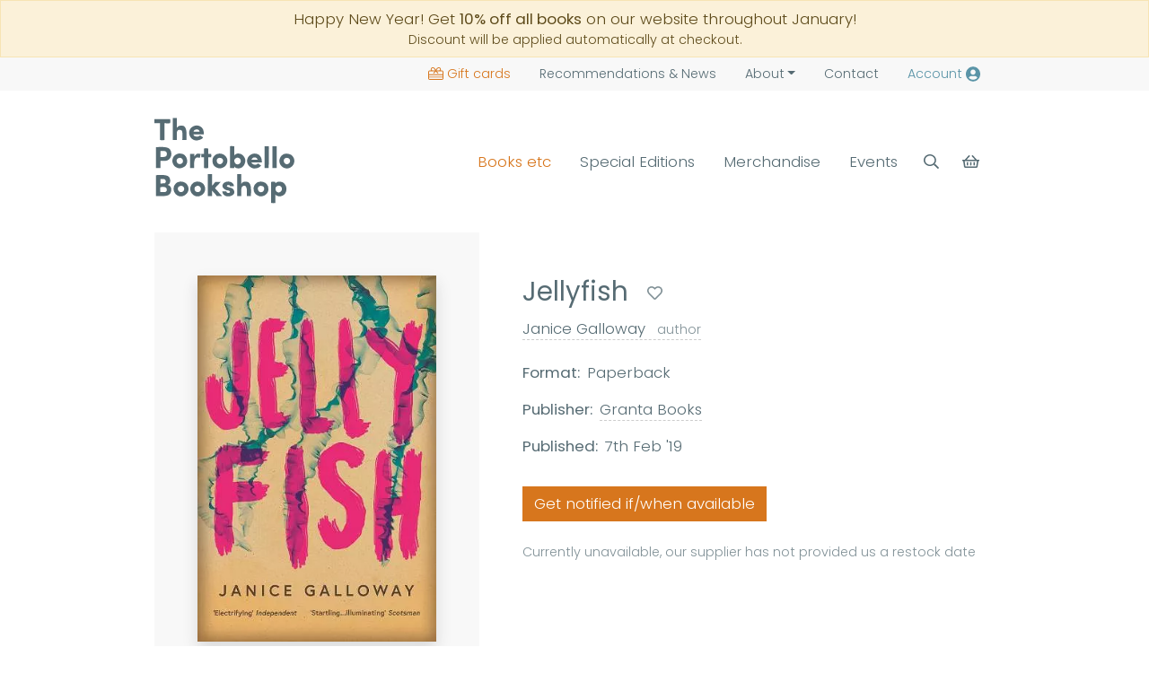

--- FILE ---
content_type: text/html; charset=UTF-8
request_url: https://www.theportobellobookshop.com/9781847086679
body_size: 20459
content:
<!DOCTYPE html><html lang="en" ><head><title>Jellyfish, Janice Galloway (Paperback)</title><meta name="og:site_name" content="The Portobello Bookshop"><meta name="og:title" content="Jellyfish, Janice Galloway (Paperback)"><meta name="twitter:card" content="summary"><meta name="description" content="In this powerful collection, Janice Galloway takes on David Lodge's assertion that 'literature is mostly about having sex and not..."><meta name="og:description" content="In this powerful collection, Janice Galloway takes on David Lodge's assertion that 'literature is mostly about having sex and not..."><meta name="og:image" content="https://cdn.theportobellobookshop.com/img/9781847086679.jpg?1769324852"><meta itemprop="image" content="https://cdn.theportobellobookshop.com/img/9781847086679.jpg?1769324852"><meta itemprop="thumbnail" content="https://cdn.theportobellobookshop.com/img/9781847086679.jpg?1769324852"><link rel="canonical" href="https://www.theportobellobookshop.com/9781847086679"><meta name="og:url" content="https://www.theportobellobookshop.com/9781847086679"><meta charset="utf-8"><meta http-equiv="X-UA-Compatible" content="IE=edge"><meta name="viewport" content="width=device-width, initial-scale=1, maximum-scale=2"><link rel="icon" type="image/png" href="https://cdn.theportobellobookshop.com/img/favicon.png"><meta name="csrf-token" content="Q74NbKxFEZOax63W5EgXvMtiAlDcEtNQ4TgBEniR"><!-- Scripts --><link rel="dns-prefetch" href="https://fonts.gstatic.com"><link rel="preload stylesheet" as="style" href="https://cdn.theportobellobookshop.com/css/app.css?v="><style >[wire\:loading], [wire\:loading\.delay], [wire\:loading\.inline-block], [wire\:loading\.inline], [wire\:loading\.block], [wire\:loading\.flex], [wire\:loading\.table], [wire\:loading\.grid], [wire\:loading\.inline-flex] {display: none;}[wire\:loading\.delay\.shortest], [wire\:loading\.delay\.shorter], [wire\:loading\.delay\.short], [wire\:loading\.delay\.long], [wire\:loading\.delay\.longer], [wire\:loading\.delay\.longest] {display:none;}[wire\:offline] {display: none;}[wire\:dirty]:not(textarea):not(input):not(select) {display: none;}input:-webkit-autofill, select:-webkit-autofill, textarea:-webkit-autofill {animation-duration: 50000s;animation-name: livewireautofill;}@keyframes livewireautofill { from {} }</style><script type="application/ld+json">{"@context":"http:\/\/schema.org\/","@type":"BookStore","name":"The Portobello Bookshop","telephone":"0131 629 6756","image":"https:\/\/cdn.theportobellobookshop.com\/img\/bg--reception.jpg","email":"info@theportobellobookshop.com","url":"https:\/\/www.theportobellobookshop.com","priceRange":"\u00a31-\u00a350","description":"An independent bookshop based in Edinburgh\u2019s seaside community of Portobello. Books & signed editions for delivery or collection, monthly book subscription boxes, and author attended events.","address":{"@type":"PostalAddress","streetAddress":"46 Portobello High Street","addressLocality":"Edinburgh","postalCode":"EH15 1DA","addressCountry":"United Kingdom"},"openingHours":"Mo-Su 10:00-18:00"}</script><script type="application/ld+json">{"@context":"http:\/\/schema.org\/","@type":"WebSite","name":"The Portobello Bookshop","url":"https:\/\/www.theportobellobookshop.com"}</script></head><body class="__ascertain near-top  theme-xmasx"><header class="sticky-top bg-white with-other-bannerXX"><aside wire:id="UTGdJrDdMlZp5fqVcBIv" wire:initial-data="{&quot;fingerprint&quot;:{&quot;id&quot;:&quot;UTGdJrDdMlZp5fqVcBIv&quot;,&quot;name&quot;:&quot;header.alert&quot;,&quot;locale&quot;:&quot;en&quot;,&quot;path&quot;:&quot;9781847086679&quot;,&quot;method&quot;:&quot;GET&quot;,&quot;v&quot;:&quot;acj&quot;},&quot;effects&quot;:{&quot;listeners&quot;:[]},&quot;serverMemo&quot;:{&quot;children&quot;:[],&quot;errors&quot;:[],&quot;htmlHash&quot;:&quot;dce791ac&quot;,&quot;data&quot;:{&quot;message&quot;:null,&quot;css&quot;:&quot;danger&quot;,&quot;hash&quot;:&quot;xxx&quot;,&quot;key&quot;:&quot;_alert&quot;},&quot;dataMeta&quot;:[],&quot;checksum&quot;:&quot;ccd4a05aca26a6672e5d5a57b2947bbc31ff3622f7b8927a21162791e14f674c&quot;}}"></aside><!-- Livewire Component wire-end:UTGdJrDdMlZp5fqVcBIv --><a class="d-block alert alert-warning rounded-0 mb-0 p-2 no-underline" href="/"><div class="center text-center"> Happy New Year! Get <strong>10% off all books</strong> on our website throughout January! <small class="d-block">Discount will be applied automatically at checkout.</small></div></a><div class="bg-light small"><div class="container text-end"><ul class="nav d-flex justify-content-end mt-md-0 align-items-center"><li class="nav-item d-none d-md-inline-block"><a class="nav-link text-primary " href="https://www.theportobellobookshop.com/giftcards"><span class="svg-wrapper d-inline-block svg-giftcard me-1 svg-sm"><svg aria-hidden="true" focusable="false" xmlns="http://www.w3.org/2000/svg" viewBox="0 0 576 512" class=""><path fill="currentColor" d="M397.1 32c-17.6 0-33.9 9-43.2 23.9l-45 72.1H320h80c26.5 0 48-21.5 48-48s-21.5-48-48-48h-2.9zm-130 96l-45-72.1C212.8 41 196.5 32 178.9 32H176c-26.5 0-48 21.5-48 48s21.5 48 48 48h80 11.1zM288 101l38.8-62c15.1-24.2 41.7-39 70.3-39H400c44.2 0 80 35.8 80 80c0 18-6 34.6-16 48h48c35.3 0 64 28.7 64 64V448c0 35.3-28.7 64-64 64H64c-35.3 0-64-28.7-64-64V192c0-35.3 28.7-64 64-64h48c-10-13.4-16-30-16-48c0-44.2 35.8-80 80-80h2.9c28.6 0 55.2 14.7 70.3 39L288 101zM176 160H64c-17.7 0-32 14.3-32 32v96H544V192c0-17.7-14.3-32-32-32H400 322.2l58.1 69.8c5.7 6.8 4.7 16.9-2 22.5s-16.9 4.7-22.5-2L288 169l-67.7 81.3c-5.7 6.8-15.7 7.7-22.5 2s-7.7-15.7-2-22.5L253.8 160H176zM32 320v64H544V320H32zM544 448V416H32v32c0 17.7 14.3 32 32 32H512c17.7 0 32-14.3 32-32z" class=""></path></svg></span>Gift cards</a></li><li class="nav-item"><a class="nav-link " href="https://www.theportobellobookshop.com/news"><span class="d-none d-md-inline-block pe-1">Recommendations &</span>News</a></li><li class="nav-item dropdown"><a class="nav-link dropdown-toggle " aria-current="page" href="#" data-bs-toggle="dropdown" role="button" aria-expanded="false">About</a><ul class="dropdown-menu"><li><a class="dropdown-item" href="https://www.theportobellobookshop.com/about">About us</a></li><li><hr class="dropdown-divider"></li><li><a class="dropdown-item" href="https://www.theportobellobookshop.com/school-donations">Local School Libraries</a></li><li><a class="dropdown-item" href="https://www.theportobellobookshop.com/book-drive">Christmas Book Drive</a></li></ul></li><li class="nav-item"><a class="nav-link " href="https://www.theportobellobookshop.com/contact">Contact</a></li><li class="nav-item"><a class="nav-link  text-secondary" rel="nofollow" href="https://www.theportobellobookshop.com/account" aria-label="Account"><span class="d-none d-sm-inline-block pe-1">Account </span><span class="svg-wrapper d-inline-block svg-user"><svg aria-hidden="true" focusable="false" xmlns="http://www.w3.org/2000/svg" viewBox="0 0 496 512" class=""><path fill="currentColor" d="M248 8C111 8 0 119 0 256s111 248 248 248 248-111 248-248S385 8 248 8zm0 96c48.6 0 88 39.4 88 88s-39.4 88-88 88-88-39.4-88-88 39.4-88 88-88zm0 344c-58.7 0-111.3-26.6-146.5-68.2 18.8-35.4 55.6-59.8 98.5-59.8 2.4 0 4.8.4 7.1 1.1 13 4.2 26.6 6.9 40.9 6.9 14.3 0 28-2.7 40.9-6.9 2.3-.7 4.7-1.1 7.1-1.1 42.9 0 79.7 24.4 98.5 59.8C359.3 421.4 306.7 448 248 448z" class=""></path></svg></span></a></li></ul></div></div><div class="pt-3 pb-3 py-lg-4"><div class="container py-2"><div class="row g-0 align-items-center context-header d-flex"><div class="col-4 col-md-auto col-lg-2 order-1"><a href="/" class="no-underline align-self-start" aria-label="Back to homepage"><span class="svg-wrapper d-inline-block svg-logo"><svg xmlns="http://www.w3.org/2000/svg" xmlns:xlink="http://www.w3.org/1999/xlink"  viewBox="0 0 1269 771" class=""><path fill-rule="evenodd" fill="currentColor" d="M165.999,0.0 C178.665,0.0 191.334,0.0 204.0,0.0 C204.0,28.663 204.0,57.336 204.0,85.999 C204.666,85.999 205.333,85.999 206.0,85.999 C216.886,64.515 261.348,60.530 277.0,80.999 C295.561,105.275 291.458,155.790 291.0,199.0 C278.334,199.0 265.665,199.0 253.0,199.0 C253.510,178.531 257.115,126.948 249.0,114.999 C241.290,103.649 213.154,102.125 207.999,116.999 C203.437,122.70 204.1,132.393 204.0,142.0 C204.0,160.998 204.0,180.1 204.0,199.0 C191.334,199.0 178.665,199.0 165.999,199.0 C165.999,132.673 165.999,66.326 165.999,0.0 ZM0.0,8.999 C47.328,8.999 94.671,8.999 142.0,8.999 C145.37,18.50 143.82,34.55 143.0,44.999 C129.965,49.346 107.179,46.85 92.0,45.999 C92.0,96.661 92.0,147.338 92.0,197.999 C81.624,201.473 63.353,199.83 51.0,199.0 C49.342,194.133 49.923,185.476 50.0,178.999 C53.56,174.78 51.0,150.5 51.0,142.0 C51.0,110.3 51.0,77.996 51.0,45.999 C34.1,45.999 16.998,45.999 0.0,45.999 C0.0,33.667 0.0,21.332 0.0,8.999 ZM447.999,147.0 C416.669,147.0 385.330,147.0 354.0,147.0 C354.0,147.666 354.0,148.333 354.0,148.999 C356.762,152.735 357.281,158.269 361.0,160.999 C375.253,171.466 403.946,170.15 412.999,155.999 C413.333,156.333 413.666,156.666 413.999,156.999 C419.551,159.611 439.132,171.868 440.999,176.999 C437.708,179.382 436.177,183.635 432.999,186.0 C422.906,193.511 410.445,197.750 396.0,201.0 C340.966,213.381 299.922,154.525 319.999,106.999 C332.761,76.792 379.334,52.689 417.0,75.999 C439.71,89.659 448.411,110.232 447.999,147.0 ZM354.999,122.999 C372.998,122.999 391.1,122.999 409.0,122.999 C408.862,119.618 408.505,117.843 406.999,115.999 C400.661,94.633 357.640,99.587 354.999,122.999 ZM724.0,254.999 C724.0,282.663 724.0,310.336 724.0,338.0 C724.333,338.0 724.666,338.0 725.0,338.0 C725.0,337.333 725.0,336.666 725.0,336.0 C732.815,330.662 739.14,324.744 749.999,322.0 C758.774,319.807 773.715,321.685 779.999,323.999 C801.304,331.844 831.439,363.28 823.0,398.999 C816.480,426.787 803.90,446.169 776.999,454.0 C758.560,459.534 729.860,453.59 725.0,439.0 C724.666,439.0 724.333,439.0 724.0,439.0 C724.151,443.74 724.639,449.552 722.999,452.0 C718.291,454.995 692.878,453.113 685.0,452.999 C685.0,387.6 685.0,320.993 685.0,254.999 C690.122,253.257 699.247,253.922 706.0,253.999 C709.322,256.173 718.859,255.130 724.0,254.999 ZM997.999,254.999 C1010.665,254.999 1023.334,254.999 1036.0,254.999 C1040.327,268.142 1037.0,290.726 1036.999,305.999 C1036.999,343.662 1036.999,381.337 1036.999,418.999 C1034.225,423.346 1035.885,445.735 1036.0,452.999 C1023.334,452.999 1010.665,452.999 997.999,452.999 C997.999,387.6 997.999,320.993 997.999,254.999 ZM1070.0,254.999 C1082.665,254.999 1095.334,254.999 1107.999,254.999 C1107.999,320.993 1107.999,387.6 1107.999,452.999 C1095.334,452.999 1082.665,452.999 1070.0,452.999 C1070.0,387.6 1070.0,320.993 1070.0,254.999 ZM14.0,263.0 C61.923,262.460 120.860,256.196 141.0,284.0 C165.582,317.937 152.907,368.839 119.0,382.999 C103.438,389.498 76.394,387.231 54.999,387.0 C54.999,408.664 54.999,430.335 54.999,452.0 C41.334,452.0 27.665,452.0 14.0,452.0 C14.0,389.6 14.0,325.993 14.0,263.0 ZM488.0,274.999 C488.0,291.331 488.0,307.668 488.0,323.999 C496.665,323.999 505.334,323.999 514.0,323.999 C516.516,331.467 515.81,344.741 515.0,354.0 C508.319,356.256 496.419,355.80 488.0,354.999 C488.0,387.330 488.0,419.669 488.0,452.0 C478.419,455.211 461.507,453.83 450.0,452.999 C447.327,444.918 449.0,430.893 448.999,421.0 C448.999,399.2 448.999,376.997 448.999,354.999 C441.334,354.999 433.665,354.999 425.999,354.999 C425.999,344.667 425.999,334.332 425.999,323.999 C433.665,323.999 441.334,323.999 448.999,323.999 C448.999,308.1 448.999,291.998 448.999,276.0 C458.845,272.701 476.210,274.916 488.0,274.999 ZM54.999,299.0 C54.999,316.664 54.999,334.335 54.999,351.999 C74.949,352.609 99.805,354.460 108.0,343.0 C116.248,331.463 114.87,306.451 101.0,302.0 C93.910,295.551 67.586,298.841 54.999,299.0 ZM223.999,320.999 C267.833,320.307 287.810,341.547 296.0,377.0 C298.704,388.706 296.808,404.988 292.999,413.999 C282.842,438.35 264.561,448.850 235.999,454.999 C225.334,457.296 212.797,452.605 206.0,449.999 C175.942,438.478 150.997,401.9 169.0,359.0 C175.822,343.79 191.250,330.33 207.999,323.999 C212.880,322.241 219.787,323.564 223.999,320.999 ZM412.999,359.999 C402.882,358.556 386.681,353.916 376.999,359.999 C356.134,373.111 360.704,419.88 361.0,452.999 C348.334,452.999 335.665,452.999 323.0,452.999 C323.0,410.4 323.0,366.995 323.0,323.999 C335.665,323.999 348.334,323.999 361.0,323.999 C361.0,331.999 361.0,340.0 361.0,348.0 C361.666,348.0 362.333,348.0 362.999,348.0 C362.999,347.666 362.999,347.333 362.999,346.999 C379.801,325.381 382.332,316.401 417.999,325.0 C418.557,326.603 418.800,327.403 418.999,330.0 C415.916,334.653 413.310,352.988 412.999,359.999 ZM588.999,320.999 C639.241,320.640 679.91,369.992 652.999,420.0 C642.882,439.390 625.403,449.561 600.999,454.999 C590.221,457.401 577.753,453.478 571.0,451.0 C550.254,443.385 535.883,431.69 529.0,410.0 C527.115,404.232 528.452,399.788 527.0,392.999 C525.135,384.286 526.824,370.690 530.0,362.999 C536.741,346.675 549.743,332.804 565.999,325.999 C571.825,323.561 583.941,324.58 588.999,320.999 ZM973.999,400.999 C942.669,400.999 911.330,400.999 880.0,400.999 C880.333,403.333 880.666,405.666 881.0,408.0 C891.645,416.457 904.693,429.405 926.999,420.0 C932.364,417.737 934.766,412.384 940.999,410.999 C946.510,417.982 958.871,424.895 966.999,428.999 C957.896,447.61 919.233,462.826 889.999,454.0 C858.798,444.579 827.0,406.938 845.0,362.999 C858.20,331.214 904.8,306.95 944.0,330.999 C965.22,344.91 974.428,365.999 973.999,400.999 ZM1190.0,322.0 C1229.193,321.368 1251.845,335.247 1262.999,361.999 C1281.559,406.511 1249.236,445.531 1217.0,454.0 C1162.991,468.187 1116.634,412.657 1137.999,361.999 C1144.655,346.220 1158.166,332.608 1173.999,325.999 C1178.855,323.973 1185.664,324.723 1190.0,322.0 ZM907.0,356.0 C904.519,357.512 899.955,356.781 896.999,357.999 C888.43,361.691 883.678,367.819 880.0,377.0 C898.331,377.0 916.668,377.0 934.999,377.0 C934.999,376.333 934.999,375.666 934.999,374.999 C926.129,362.446 927.101,358.149 907.0,356.0 ZM748.999,357.999 C737.991,365.250 729.290,364.180 725.0,379.0 C719.194,399.51 737.57,424.620 758.999,418.999 C793.375,410.194 791.688,357.9 748.999,357.999 ZM227.999,359.0 C217.869,365.70 209.124,363.122 204.0,374.999 C194.510,396.995 212.275,422.779 237.999,416.0 C269.903,407.591 265.310,360.549 227.999,359.0 ZM586.0,359.999 C585.139,360.648 582.855,361.337 581.999,361.999 C549.56,370.143 566.560,431.313 605.0,415.0 C616.484,410.125 628.548,389.988 619.0,374.0 C612.932,363.840 603.148,359.445 586.0,359.999 ZM1194.999,359.999 C1193.143,361.287 1189.739,361.625 1187.999,362.999 C1157.120,372.107 1174.317,431.613 1212.999,415.0 C1222.861,410.764 1234.323,394.561 1227.999,377.999 C1223.470,366.138 1212.282,359.474 1194.999,359.999 ZM485.0,508.0 C497.665,508.0 510.334,508.0 523.0,508.0 C523.0,542.329 523.0,576.670 523.0,611.0 C523.666,611.0 524.333,611.0 524.999,611.0 C534.332,600.1 543.667,588.998 552.999,578.0 C569.331,578.0 585.668,578.0 601.999,578.0 C601.999,578.333 601.999,578.666 601.999,578.999 C594.432,584.101 584.648,596.524 579.0,604.0 C573.0,609.666 566.999,615.333 560.999,621.0 C557.314,625.876 554.106,630.615 549.0,634.0 C549.333,634.333 549.666,634.666 550.0,635.0 C554.248,643.251 562.678,647.961 567.999,655.0 C575.694,665.178 584.310,673.817 592.0,684.0 C597.777,691.650 608.514,697.307 612.0,707.0 C596.668,707.0 581.331,707.0 565.999,707.0 C564.978,706.195 565.725,706.645 564.0,706.0 C560.389,695.414 540.197,678.558 532.999,669.0 C530.22,665.45 528.13,659.851 523.0,658.0 C523.0,674.331 523.0,690.668 523.0,707.0 C510.334,707.0 497.665,707.0 485.0,707.0 C485.0,640.673 485.0,574.326 485.0,508.0 ZM749.999,508.0 C762.665,508.0 775.334,508.0 788.0,508.0 C788.0,536.663 788.0,565.336 788.0,594.0 C788.666,594.0 789.333,594.0 790.0,594.0 C797.265,572.449 837.248,571.184 854.999,583.999 C881.621,603.219 875.512,661.231 874.999,707.0 C862.334,707.0 849.665,707.0 837.0,707.0 C837.538,674.717 847.264,602.368 805.999,614.0 C779.970,621.336 787.443,673.557 788.0,707.0 C775.334,707.0 762.665,707.0 749.999,707.0 C749.999,640.673 749.999,574.326 749.999,508.0 ZM14.0,516.999 C55.659,516.369 115.128,509.962 133.0,534.0 C148.380,554.687 149.627,597.281 121.0,604.999 C121.0,605.333 121.0,605.666 121.0,606.0 C158.45,611.220 160.763,660.465 141.0,687.0 C121.333,713.403 59.845,706.574 14.0,706.0 C14.0,643.6 14.0,579.993 14.0,516.999 ZM53.999,552.999 C53.999,565.998 53.999,579.1 53.999,591.999 C67.828,592.152 84.180,592.509 94.999,590.0 C97.78,587.3 100.570,584.504 101.999,581.0 C103.593,577.94 103.213,569.658 101.999,565.999 C96.74,548.142 76.677,552.443 53.999,552.999 ZM233.0,575.0 C270.815,574.385 293.186,590.38 304.0,616.0 C323.260,662.241 288.226,699.994 254.0,707.999 C202.895,719.953 157.897,665.31 178.999,614.999 C184.883,601.50 197.230,587.11 211.0,581.0 C217.316,578.242 227.7,578.758 233.0,575.0 ZM384.999,575.0 C420.293,574.427 443.580,589.37 453.999,613.0 C474.386,659.884 441.808,699.196 405.999,707.999 C354.517,720.656 309.715,665.455 330.0,616.0 C336.559,600.8 349.213,586.762 365.0,580.0 C370.730,577.545 379.586,578.334 384.999,575.0 ZM720.999,617.999 C708.667,617.999 696.332,617.999 684.0,617.999 C683.666,615.666 683.333,613.333 683.0,611.0 C681.91,609.938 678.536,608.525 677.0,607.0 C667.917,606.559 660.291,606.474 657.999,613.0 C656.455,615.347 657.414,617.280 657.999,620.0 C686.798,635.772 715.734,627.359 724.0,666.0 C725.321,672.178 723.160,681.928 720.0,687.0 C708.886,704.834 671.530,716.694 643.999,705.0 C626.894,697.733 618.807,686.42 614.999,665.0 C627.332,665.0 639.667,665.0 651.999,665.0 C652.333,666.999 652.666,669.0 652.999,671.0 C655.923,672.821 660.466,675.534 663.0,678.0 C671.109,678.648 681.213,679.165 684.0,671.999 C685.479,670.94 685.850,668.681 685.0,666.999 C684.326,662.680 682.699,661.202 678.999,660.0 C671.565,654.593 659.290,655.457 649.999,652.0 C631.911,645.269 604.857,624.479 621.999,596.999 C643.784,562.79 718.363,568.360 720.999,617.999 ZM964.0,575.0 C998.883,576.830 1020.370,593.188 1029.999,620.0 C1031.959,625.455 1030.620,629.617 1031.999,635.999 C1034.57,645.515 1032.353,658.946 1029.0,666.999 C1019.420,690.9 1001.871,702.997 974.999,709.0 C962.457,711.801 948.522,707.132 940.999,704.0 C920.919,695.637 907.427,682.718 901.0,661.0 C900.666,656.667 900.333,652.332 900.0,648.0 C897.978,638.704 899.689,624.971 903.0,617.0 C909.761,600.721 922.741,586.789 938.999,580.0 C945.157,577.428 958.677,578.196 964.0,575.0 ZM1123.999,576.0 C1137.447,575.747 1148.770,576.79 1157.999,580.0 C1183.663,590.900 1206.151,626.802 1192.999,666.0 C1190.647,673.12 1186.226,681.305 1182.0,687.0 C1169.232,704.204 1136.188,717.123 1111.0,704.0 C1105.302,701.31 1100.198,699.336 1098.0,693.0 C1097.666,693.0 1097.333,693.0 1097.0,693.0 C1097.0,718.330 1097.0,743.669 1097.0,769.0 C1087.419,772.211 1070.507,770.83 1058.999,769.999 C1054.522,756.390 1057.999,726.445 1057.999,710.0 C1057.999,666.337 1057.999,622.662 1057.999,578.999 C1067.580,575.788 1084.492,577.916 1095.999,578.0 C1096.333,578.333 1096.666,578.666 1097.0,578.999 C1096.848,583.74 1096.360,589.552 1098.0,591.999 C1098.0,591.666 1098.0,591.333 1098.0,591.0 C1102.523,586.857 1106.973,581.572 1113.0,578.999 C1116.592,577.466 1121.18,578.34 1123.999,576.0 ZM1122.999,612.0 C1113.177,618.121 1105.819,616.425 1100.0,627.999 C1089.696,648.491 1106.998,679.426 1131.999,673.0 C1166.455,664.143 1163.956,611.212 1122.999,612.0 ZM237.999,613.0 C227.545,619.483 218.754,618.31 213.999,631.0 C206.122,652.486 225.954,676.658 249.0,670.0 C280.252,660.969 276.613,612.468 237.999,613.0 ZM389.999,613.0 C379.853,619.61 371.132,617.130 366.0,629.0 C356.499,650.971 374.363,676.780 399.999,670.0 C431.696,661.616 427.435,613.541 389.999,613.0 ZM959.0,614.0 C958.139,614.648 955.855,615.337 954.999,616.0 C922.165,624.97 938.901,685.617 978.0,669.0 C991.905,663.90 1000.745,640.781 989.999,625.0 C984.267,616.580 973.868,613.544 959.0,614.0 ZM53.999,670.0 C69.796,670.85 87.820,670.671 101.999,669.0 C104.705,665.628 109.171,663.223 110.999,658.999 C112.974,654.438 113.332,647.710 112.0,643.0 C105.335,619.441 83.854,624.393 54.999,625.0 C51.177,636.437 53.915,656.517 53.999,670.0 Z"/></svg></span></a></div><div class="col-12 col-md order-3 order-md-2"><div id="rangenav" class="collapse hide-when-scrolling d-md-flex justify-content-end"><ul class="nav d-block d-md-flex justify-content-end mt-3 mt-md-0"><li class="nav-item"><a class="btn w-100 nav-link py-1 text-primary" data-megamenu href="#books" role="button" aria-expanded="false" aria-controls="books">Books etc</a><aside class="megamenu d-none pt-2 pt-lg-5" id="books"><div class="container"><div class="shadow p-3 bg-white border-top border-orange"><div><div class="row"><div class="col-12 col-md-4 col-lg-4 px-4"><a href="https://www.theportobellobookshop.com/fiction" class="fw-bold">Fiction</a><p class="text-muted mb-0 mt-1 small d-none d-md-block">Storytelling is as old as time and, whether it’s an award-winning epic novel or a page-turning blockbuster, a great book can stay with you throughout your life</p><hr class=" d-none d-md-block my-md-3"><a href="https://www.theportobellobookshop.com/contemporary-classic-fiction" class="d-none d-md-block">Contemporary &amp; Classic Fiction</a><a href="https://www.theportobellobookshop.com/crime-mystery" class="d-none d-md-block">Crime &amp; Mystery</a><a href="https://www.theportobellobookshop.com/fantasy" class="d-none d-md-block">Fantasy</a><a href="https://www.theportobellobookshop.com/graphic-novels-and-comics" class="d-none d-md-block">Graphic Novels &amp; Comics</a><a href="https://www.theportobellobookshop.com/fiction" class="small d-none d-md-block pt-2">Browse more Fiction categories</a></div><div class="col-12 col-md-4 col-lg-4 px-4 pt-3 pt-md-0"><a href="https://www.theportobellobookshop.com/non-fiction" class="fw-bold">Non-fiction</a><p class="text-muted mb-0 mt-1 small d-none d-md-block">Be it biography, history, nature writing or any other form of true story, non-fiction writing is often loaded with just as much suspense and character as the most exciting novel</p><hr class=" d-none d-md-block my-md-3"><a href="https://www.theportobellobookshop.com/essays-memoir-biography" class="d-none d-md-block">Essays, Memoir &amp; Biography</a><a href="https://www.theportobellobookshop.com/nature-and-travel" class="d-none d-md-block">Nature &amp; Travel</a><a href="https://www.theportobellobookshop.com/history-archaeology" class="d-none d-md-block">History &amp; Archaeology</a><a href="https://www.theportobellobookshop.com/science-and-technology" class="d-none d-md-block">Science &amp; Technology</a><a href="https://www.theportobellobookshop.com/non-fiction" class="small d-none d-md-block pt-2">Browse more Non-fiction categories</a></div><div class="col-12 col-md-4 col-lg-4 px-4 pt-3 pt-md-0"><a href="https://www.theportobellobookshop.com/childrens" class="fw-bold">Children’s, Teenage &amp; Educational</a><p class="text-muted mb-0 mt-1 small d-none d-md-block">These stories for children and young adults will pique imaginations and inspire young readers</p><hr class=" d-none d-md-block my-md-3"><a href="https://www.theportobellobookshop.com/childrens-fiction" class="d-none d-md-block">Children&#039;s Fiction</a><a href="https://www.theportobellobookshop.com/childrens-non-fiction" class="d-none d-md-block">Children&#039;s Non-Fiction</a><a href="https://www.theportobellobookshop.com/board-books-picture-books-activity-books" class="d-none d-md-block">Board Books, Picture Books &amp; Activity Books</a><a href="https://www.theportobellobookshop.com/childrens-poetry-anthologies" class="d-none d-md-block">Children&#039;s Poetry &amp; Anthologies</a><a href="https://www.theportobellobookshop.com/childrens" class="small d-none d-md-block pt-2">Browse more Children’s, Teenage &amp; Educational categories</a></div></div><hr class="d-none d-md-block"><div class="row pt-4 pt-md-0 justify-content-endxxx"><div class="col-12 col-md col-lg px-4"><a href="https://www.theportobellobookshop.com/magazines" class="fw-bold">Magazines</a></div><div class="col-12 col-md col-lg px-4 pt-3 pt-md-0"><a href="https://www.theportobellobookshop.com/stationery" class="fw-bold">Stationery</a></div><div class="col-12 col-md col-lg px-4 pt-3 pt-md-0"><a href="https://www.theportobellobookshop.com/toys-and-games" class="fw-bold">Toys &amp; Games</a></div><div class="col-12 col-md col-lg px-4 pt-3 pt-md-0"><a href="https://www.theportobellobookshop.com/merchandise" class="fw-bold">Merchandise</a></div><div class="col-12 d-md-none d-lg-block col-lg px-4 pt-3 pt-md-0 ms-auto"><a href="https://www.theportobellobookshop.com/giftcards" class="d-block fw-bold text-primary"><span class="svg-wrapper d-inline-block svg-giftcard me-1 svg-sm"><svg aria-hidden="true" focusable="false" xmlns="http://www.w3.org/2000/svg" viewBox="0 0 576 512" class=""><path fill="currentColor" d="M397.1 32c-17.6 0-33.9 9-43.2 23.9l-45 72.1H320h80c26.5 0 48-21.5 48-48s-21.5-48-48-48h-2.9zm-130 96l-45-72.1C212.8 41 196.5 32 178.9 32H176c-26.5 0-48 21.5-48 48s21.5 48 48 48h80 11.1zM288 101l38.8-62c15.1-24.2 41.7-39 70.3-39H400c44.2 0 80 35.8 80 80c0 18-6 34.6-16 48h48c35.3 0 64 28.7 64 64V448c0 35.3-28.7 64-64 64H64c-35.3 0-64-28.7-64-64V192c0-35.3 28.7-64 64-64h48c-10-13.4-16-30-16-48c0-44.2 35.8-80 80-80h2.9c28.6 0 55.2 14.7 70.3 39L288 101zM176 160H64c-17.7 0-32 14.3-32 32v96H544V192c0-17.7-14.3-32-32-32H400 322.2l58.1 69.8c5.7 6.8 4.7 16.9-2 22.5s-16.9 4.7-22.5-2L288 169l-67.7 81.3c-5.7 6.8-15.7 7.7-22.5 2s-7.7-15.7-2-22.5L253.8 160H176zM32 320v64H544V320H32zM544 448V416H32v32c0 17.7 14.3 32 32 32H512c17.7 0 32-14.3 32-32z" class=""></path></svg></span>Gift cards</a></div></div></div></div></div></aside></li><li class="nav-item"><a class="btn w-100 nav-link py-1 px-2 px-lg-3 " href="https://www.theportobellobookshop.com/special-editions">Special Editions</a></li><li class="nav-item"><a class="btn w-100 nav-link py-1 px-2 px-lg-3 " href="https://www.theportobellobookshop.com/merchandise">Merchandise</a></li><li class="nav-item"><a class="btn w-100 nav-link py-1 " data-megamenu href="#events" role="button" aria-expanded="false" aria-controls="events">Events</a><aside class="megamenu d-none pt-2 pt-lg-5" id="events"><div class="container"><div class="shadow p-3 bg-white border-top border-orange"><div><div class="row"><div class="col-12 col-md-4 col-lg-4 px-4"><a href="https://www.theportobellobookshop.com/events" class="d-block fw-bold">All events</a><p class="text-muted mb-0 mt-1 small d-none d-md-block">Discover our full programme of events, for unique in-person and online activities</p></div><div class="col-12 col-md-4 col-lg-4 px-4 pt-3 pt-md-0"><a href="https://www.theportobellobookshop.com/events?format=author-event" class="d-block fw-bold">Author Events</a><p class="text-muted mb-0 mt-1 small d-none d-md-block">Meet your favourite authors and attend insightful, engaging discussions about their books</p></div><div class="col-12 col-md-4 col-lg-4 px-4 pt-3 pt-md-0"><a href="https://www.theportobellobookshop.com/events?format=book-club" class="d-block fw-bold">Book Clubs</a><p class="text-muted mb-0 mt-1 small d-none d-md-block">Exciting clubs covering all the main reading genres for you to get stuck into</p></div></div><hr class="d-none d-md-block"><div class="row pt-4 pt-md-0"><div class="col-12 col-md-6 px-4"><a href="https://www.theportobellobookshop.com/events?format=workshop" class="d-block fw-bold">Workshops</a></div><div class="col-12 col-md-6 px-4 pt-3 pt-md-0"><a href="https://www.theportobellobookshop.com/events?format=other-event" class="d-block fw-bold">Other Events</a></div></div></div></div></div></aside></li><li class="nav-item d-md-none bg-light"><a class="btn w-100 nav-link py-1 px-2 px-lg-3 text-primary " href="https://www.theportobellobookshop.com/giftcards" role="button"><span class="svg-wrapper d-inline-block svg-giftcard me-1"><svg aria-hidden="true" focusable="false" xmlns="http://www.w3.org/2000/svg" viewBox="0 0 576 512" class=""><path fill="currentColor" d="M397.1 32c-17.6 0-33.9 9-43.2 23.9l-45 72.1H320h80c26.5 0 48-21.5 48-48s-21.5-48-48-48h-2.9zm-130 96l-45-72.1C212.8 41 196.5 32 178.9 32H176c-26.5 0-48 21.5-48 48s21.5 48 48 48h80 11.1zM288 101l38.8-62c15.1-24.2 41.7-39 70.3-39H400c44.2 0 80 35.8 80 80c0 18-6 34.6-16 48h48c35.3 0 64 28.7 64 64V448c0 35.3-28.7 64-64 64H64c-35.3 0-64-28.7-64-64V192c0-35.3 28.7-64 64-64h48c-10-13.4-16-30-16-48c0-44.2 35.8-80 80-80h2.9c28.6 0 55.2 14.7 70.3 39L288 101zM176 160H64c-17.7 0-32 14.3-32 32v96H544V192c0-17.7-14.3-32-32-32H400 322.2l58.1 69.8c5.7 6.8 4.7 16.9-2 22.5s-16.9 4.7-22.5-2L288 169l-67.7 81.3c-5.7 6.8-15.7 7.7-22.5 2s-7.7-15.7-2-22.5L253.8 160H176zM32 320v64H544V320H32zM544 448V416H32v32c0 17.7 14.3 32 32 32H512c17.7 0 32-14.3 32-32z" class=""></path></svg></span>Gift cards</a></li></ul></div></div><div class="col-8 col-md-auto order-2 order-md-3 justify-content-end"><div class="d-flex justify-content-end"><button class="btn btn-body" data-bs-toggle="modal" data-bs-target="#search-modal" aria-label="Open search"><span class="svg-wrapper d-inline-block svg-search"><svg aria-hidden="true" focusable="false" xmlns="http://www.w3.org/2000/svg" viewBox="0 0 512 512" class=""><path fill="currentColor" d="M508.5 468.9L387.1 347.5c-2.3-2.3-5.3-3.5-8.5-3.5h-13.2c31.5-36.5 50.6-84 50.6-136C416 93.1 322.9 0 208 0S0 93.1 0 208s93.1 208 208 208c52 0 99.5-19.1 136-50.6v13.2c0 3.2 1.3 6.2 3.5 8.5l121.4 121.4c4.7 4.7 12.3 4.7 17 0l22.6-22.6c4.7-4.7 4.7-12.3 0-17zM208 368c-88.4 0-160-71.6-160-160S119.6 48 208 48s160 71.6 160 160-71.6 160-160 160z" class=""></path></svg></span></button><div wire:id="wP5M9WVPG7AJvZz3Hust" wire:initial-data="{&quot;fingerprint&quot;:{&quot;id&quot;:&quot;wP5M9WVPG7AJvZz3Hust&quot;,&quot;name&quot;:&quot;header.wishlist&quot;,&quot;locale&quot;:&quot;en&quot;,&quot;path&quot;:&quot;9781847086679&quot;,&quot;method&quot;:&quot;GET&quot;,&quot;v&quot;:&quot;acj&quot;},&quot;effects&quot;:{&quot;listeners&quot;:[&quot;wishlist.updated&quot;]},&quot;serverMemo&quot;:{&quot;children&quot;:[],&quot;errors&quot;:[],&quot;htmlHash&quot;:&quot;5cd7e88b&quot;,&quot;data&quot;:{&quot;style&quot;:null,&quot;count&quot;:0},&quot;dataMeta&quot;:[],&quot;checksum&quot;:&quot;4d2f91b1255b0cb3c34bc333d8aa3f3e59a5b81f936b21abe6d3209003cb4dc6&quot;}}"></div><!-- Livewire Component wire-end:wP5M9WVPG7AJvZz3Hust --><div wire:id="1ymXj4oPNfT9f9yXqzwM" wire:initial-data="{&quot;fingerprint&quot;:{&quot;id&quot;:&quot;1ymXj4oPNfT9f9yXqzwM&quot;,&quot;name&quot;:&quot;header.basket&quot;,&quot;locale&quot;:&quot;en&quot;,&quot;path&quot;:&quot;9781847086679&quot;,&quot;method&quot;:&quot;GET&quot;,&quot;v&quot;:&quot;acj&quot;},&quot;effects&quot;:{&quot;listeners&quot;:[&quot;basket.updated&quot;]},&quot;serverMemo&quot;:{&quot;children&quot;:[],&quot;errors&quot;:[],&quot;htmlHash&quot;:&quot;604307ef&quot;,&quot;data&quot;:{&quot;style&quot;:null,&quot;count&quot;:0,&quot;class&quot;:&quot;btn btn-body&quot;},&quot;dataMeta&quot;:[],&quot;checksum&quot;:&quot;4823f6a2d6eea49f0b0df03be0bf431679ec51d5756ab0ce7e0344c952ba862a&quot;}}"><a href="https://www.theportobellobookshop.com/basket" class="btn btn-body " data-bs-toggle="tooltip" data-placement="left" title="0 items" aria-label="Basket items"><span class="svg-wrapper d-inline-block svg-basket me-1"><svg aria-hidden="true" focusable="false" xmlns="http://www.w3.org/2000/svg" viewBox="0 0 576 512" class=""><path fill="currentColor" d="M564 192h-72.902L362.286 40.457c-8.583-10.099-23.729-11.327-33.83-2.743-10.099 8.584-11.327 23.731-2.742 33.83L428.102 192H147.899L250.287 71.543c8.584-10.099 7.356-25.246-2.743-33.83s-25.246-7.355-33.83 2.743L84.901 192H12c-6.627 0-12 5.373-12 12v24c0 6.627 5.373 12 12 12h18.667l27.584 198.603C61.546 462.334 81.836 480 105.794 480h364.412c23.958 0 44.248-17.666 47.544-41.397L545.333 240H564c6.627 0 12-5.373 12-12v-24c0-6.627-5.373-12-12-12zm-93.794 240H105.794L79.127 240h417.745l-26.666 192zM312 296v80c0 13.255-10.745 24-24 24s-24-10.745-24-24v-80c0-13.255 10.745-24 24-24s24 10.745 24 24zm112 0v80c0 13.255-10.745 24-24 24s-24-10.745-24-24v-80c0-13.255 10.745-24 24-24s24 10.745 24 24zm-224 0v80c0 13.255-10.745 24-24 24s-24-10.745-24-24v-80c0-13.255 10.745-24 24-24s24 10.745 24 24z" class=""></path></svg></span></a></div><!-- Livewire Component wire-end:1ymXj4oPNfT9f9yXqzwM --><button class="btn btn-body d-md-none show-when-scrolling navbar-toggler collapsed ps-3 pe-2" type="button" data-bs-toggle="collapse" data-bs-target="#rangenav" aria-expanded="false" aria-controls="rangenav" aria-label="Navigation options"><span class="svg-wrapper d-inline-block svg-menu"><svg aria-hidden="true" focusable="false" xmlns="http://www.w3.org/2000/svg" viewBox="0 0 448 512" class=""><path fill="currentColor" d="M436 124H12c-6.627 0-12-5.373-12-12V80c0-6.627 5.373-12 12-12h424c6.627 0 12 5.373 12 12v32c0 6.627-5.373 12-12 12zm0 160H12c-6.627 0-12-5.373-12-12v-32c0-6.627 5.373-12 12-12h424c6.627 0 12 5.373 12 12v32c0 6.627-5.373 12-12 12zm0 160H12c-6.627 0-12-5.373-12-12v-32c0-6.627 5.373-12 12-12h424c6.627 0 12 5.373 12 12v32c0 6.627-5.373 12-12 12z" class=""></path></svg></span></button></div></div></div></div></div><div wire:id="VIFFDqPG52APuJDoIOCX" wire:initial-data="{&quot;fingerprint&quot;:{&quot;id&quot;:&quot;VIFFDqPG52APuJDoIOCX&quot;,&quot;name&quot;:&quot;feedback&quot;,&quot;locale&quot;:&quot;en&quot;,&quot;path&quot;:&quot;9781847086679&quot;,&quot;method&quot;:&quot;GET&quot;,&quot;v&quot;:&quot;acj&quot;},&quot;effects&quot;:{&quot;listeners&quot;:[&quot;feedback.success&quot;,&quot;feedback.error&quot;,&quot;feedback.warning&quot;,&quot;feedback.clear&quot;,&quot;resources.file.viewer&quot;,&quot;resources.directories.selected&quot;,&quot;resources.directories.addnew&quot;,&quot;resources.explorer.reloadfiles&quot;,&quot;resources.file.filedeleted&quot;]},&quot;serverMemo&quot;:{&quot;children&quot;:[],&quot;errors&quot;:[],&quot;htmlHash&quot;:&quot;5cd7e88b&quot;,&quot;data&quot;:{&quot;class&quot;:null,&quot;message&quot;:null,&quot;context&quot;:&quot;header&quot;},&quot;dataMeta&quot;:[],&quot;checksum&quot;:&quot;fa5de6507d33f1f1fb205971dece176730f9ea01c096e9d220f43906a4e6bd9a&quot;}}"></div><!-- Livewire Component wire-end:VIFFDqPG52APuJDoIOCX --></header><div><main><article><section class="pb-4 pb-lg-5"><div class="container"><div class="row gx-md-5"><div class="col-md-6 col-lg-7 col-xl-8 order-md-2 pt-4 pt-md-0"><div class="sticky-top adjust-sticky-top"><h1 class="h3 mt-md-5"> Jellyfish <button wire:id="4xYDVWn2R2dmePQkKf0E" wire:initial-data="{&quot;fingerprint&quot;:{&quot;id&quot;:&quot;4xYDVWn2R2dmePQkKf0E&quot;,&quot;name&quot;:&quot;account.addtowishlist&quot;,&quot;locale&quot;:&quot;en&quot;,&quot;path&quot;:&quot;9781847086679&quot;,&quot;method&quot;:&quot;GET&quot;,&quot;v&quot;:&quot;acj&quot;},&quot;effects&quot;:{&quot;listeners&quot;:[&quot;auth.resolve.success&quot;,&quot;wishlist.updated&quot;]},&quot;serverMemo&quot;:{&quot;children&quot;:[],&quot;errors&quot;:[],&quot;htmlHash&quot;:&quot;41f7052d&quot;,&quot;data&quot;:{&quot;is_active&quot;:false,&quot;item_id&quot;:5241175,&quot;item_type&quot;:&quot;MorphedProduct&quot;,&quot;out_of_stock&quot;:true,&quot;is_notifier&quot;:null,&quot;is_slave&quot;:null,&quot;availabilitytext&quot;:null},&quot;dataMeta&quot;:[],&quot;checksum&quot;:&quot;fbfb04169427c1c760bb9ec72f960b32c99026f57f8d9978b5d8ebe4ece0069d&quot;}}" class="btn btn-body text-muted" wire:click="toggle" aria-label="Mark as favourite"><span class="svg-wrapper d-inline-block svg-favourite"><svg aria-hidden="true" focusable="false" xmlns="http://www.w3.org/2000/svg" viewBox="0 0 512 512" class=""><path fill="currentColor" d="M458.4 64.3C400.6 15.7 311.3 23 256 79.3 200.7 23 111.4 15.6 53.6 64.3-21.6 127.6-10.6 230.8 43 285.5l175.4 178.7c10 10.2 23.4 15.9 37.6 15.9 14.3 0 27.6-5.6 37.6-15.8L469 285.6c53.5-54.7 64.7-157.9-10.6-221.3zm-23.6 187.5L259.4 430.5c-2.4 2.4-4.4 2.4-6.8 0L77.2 251.8c-36.5-37.2-43.9-107.6 7.3-150.7 38.9-32.7 98.9-27.8 136.5 10.5l35 35.7 35-35.7c37.8-38.5 97.8-43.2 136.5-10.6 51.1 43.1 43.5 113.9 7.3 150.8z"/></svg></span></button><!-- Livewire Component wire-end:4xYDVWn2R2dmePQkKf0E --></h1><p class="mb-4"><a href="https://www.theportobellobookshop.com/contributed-by/janice-galloway" class="no-initial-underline me-2">	Janice Galloway		<small class="ps-2 text-muted">author</small></a></p><p><span class="fw-bold pe-2">Format:</span>Paperback</p><p><span class="fw-bold pe-2">Publisher:</span><a href="https://www.theportobellobookshop.com/published-by/granta-books" class=" no-initial-underline">Granta Books</a></p><p><span class="fw-bold pe-2">Published:</span>7th Feb &#039;19</p><div class="pt-3"><div wire:id="xPrdtmPNKSFUtYJI28vR" wire:initial-data="{&quot;fingerprint&quot;:{&quot;id&quot;:&quot;xPrdtmPNKSFUtYJI28vR&quot;,&quot;name&quot;:&quot;account.addtowishlist&quot;,&quot;locale&quot;:&quot;en&quot;,&quot;path&quot;:&quot;9781847086679&quot;,&quot;method&quot;:&quot;GET&quot;,&quot;v&quot;:&quot;acj&quot;},&quot;effects&quot;:{&quot;listeners&quot;:[&quot;auth.resolve.success&quot;,&quot;wishlist.updated&quot;]},&quot;serverMemo&quot;:{&quot;children&quot;:[],&quot;errors&quot;:[],&quot;htmlHash&quot;:&quot;cce9593a&quot;,&quot;data&quot;:{&quot;is_active&quot;:false,&quot;item_id&quot;:5241175,&quot;item_type&quot;:&quot;MorphedProduct&quot;,&quot;out_of_stock&quot;:true,&quot;is_notifier&quot;:true,&quot;is_slave&quot;:true,&quot;availabilitytext&quot;:&quot;Currently unavailable, our supplier has not provided us a restock date&quot;},&quot;dataMeta&quot;:[],&quot;checksum&quot;:&quot;cb89693df8f18556df47fde7f4e0f680b03a37b516e08f3665b4ff9bab80286f&quot;}}"><button class="btn btn-primary mb-2" wire:click="toggle" aria-label="Get notified if/when back in stock">Get notified if/when available</button><p class="pt-3 text-muted small">Currently unavailable, our supplier has not provided us a restock date</p></div><!-- Livewire Component wire-end:xPrdtmPNKSFUtYJI28vR --></div></div></div><div class="col-md-6 col-lg-5 col-xl-4 order-md-1 pt-4 pt-md-0"><section wire:id="R9AavDaMwSjD1LJe9hmy" wire:initial-data="{&quot;fingerprint&quot;:{&quot;id&quot;:&quot;R9AavDaMwSjD1LJe9hmy&quot;,&quot;name&quot;:&quot;product.images&quot;,&quot;locale&quot;:&quot;en&quot;,&quot;path&quot;:&quot;9781847086679&quot;,&quot;method&quot;:&quot;GET&quot;,&quot;v&quot;:&quot;acj&quot;},&quot;effects&quot;:{&quot;listeners&quot;:[]},&quot;serverMemo&quot;:{&quot;children&quot;:[],&quot;errors&quot;:[],&quot;htmlHash&quot;:&quot;e8d410b6&quot;,&quot;data&quot;:{&quot;images&quot;:[],&quot;image&quot;:null,&quot;product&quot;:[],&quot;supplementary&quot;:null},&quot;dataMeta&quot;:{&quot;modelCollections&quot;:{&quot;images&quot;:{&quot;class&quot;:null,&quot;id&quot;:[],&quot;relations&quot;:[],&quot;connection&quot;:null,&quot;collectionClass&quot;:null}},&quot;models&quot;:{&quot;product&quot;:{&quot;class&quot;:&quot;App\\Models\\Product&quot;,&quot;id&quot;:5241175,&quot;relations&quot;:[&quot;contributors&quot;,&quot;format&quot;,&quot;publisher&quot;,&quot;relationship&quot;,&quot;vatrate&quot;,&quot;categories&quot;,&quot;series&quot;,&quot;edition&quot;,&quot;text&quot;,&quot;recommendations&quot;,&quot;variants&quot;,&quot;availability&quot;,&quot;events&quot;,&quot;images&quot;],&quot;connection&quot;:&quot;shop&quot;,&quot;collectionClass&quot;:null}}},&quot;checksum&quot;:&quot;9e6f689e7a63b1d43d258673f7da682f375dfe1a4b141a2e7b4eb55ba6db49f8&quot;}}"><div class="p-5 bg-light text-center"><img width="340" height="600" src="https://cdn.theportobellobookshop.com/img/9781847086679.jpg" class="img-fluid shadow"  alt="Jellyfish cover"></div></section><!-- Livewire Component wire-end:R9AavDaMwSjD1LJe9hmy --></div></div></div></section><section class="py-4"><div class="container"><div class="row"><div class="col-md-7 col-lg-7"><div wire:id="zHaAeW8ffj3ITkV4IYtK" wire:initial-data="{&quot;fingerprint&quot;:{&quot;id&quot;:&quot;zHaAeW8ffj3ITkV4IYtK&quot;,&quot;name&quot;:&quot;product.descriptions&quot;,&quot;locale&quot;:&quot;en&quot;,&quot;path&quot;:&quot;9781847086679&quot;,&quot;method&quot;:&quot;GET&quot;,&quot;v&quot;:&quot;acj&quot;},&quot;effects&quot;:{&quot;listeners&quot;:[]},&quot;serverMemo&quot;:{&quot;children&quot;:[],&quot;errors&quot;:[],&quot;htmlHash&quot;:&quot;aaadcc88&quot;,&quot;data&quot;:{&quot;revised&quot;:{&quot;introduction&quot;:&quot;The highly acclaimed short story collection by one of the foremost writers of her generation.&quot;,&quot;full&quot;:&quot;In this powerful collection, Janice Galloway takes on David Lodge&#039;s assertion that &#039;literature is mostly about having sex and not much about having children; life&#039;s the other way round&#039;. Her multi-layered stories not only explore sex and sexuality, but parenthood, relationships, the connections between generations, death, ambition and loss. Here are sixteen razor-sharp tales about the raw and poignant stuff of life, from one of Scotland&#039;s best loved and most acclaimed authors.&quot;,&quot;broken&quot;:null}},&quot;dataMeta&quot;:[],&quot;checksum&quot;:&quot;950bc25e587bad4f0202e3335a6316b4e43c587530446e75d898cf20d8ea2cd4&quot;}}"><p class="fw-bold" ref="introduction">The highly acclaimed short story collection by one of the foremost writers of her generation.</p><p ref="full">In this powerful collection, Janice Galloway takes on David Lodge's assertion that 'literature is mostly about having sex and not much about having children; life's the other way round'. Her multi-layered stories not only explore sex and sexuality, but parenthood, relationships, the connections between generations, death, ambition and loss. Here are sixteen razor-sharp tales about the raw and poignant stuff of life, from one of Scotland's best loved and most acclaimed authors.</p></div><!-- Livewire Component wire-end:zHaAeW8ffj3ITkV4IYtK --><div id="further-information" class=""><div class="pt-1 pb-3"></div></div><nav aria-label="breadcrumb"><ol class="breadcrumb smallx pt-4"><li class="breadcrumb-item "><a href="https://www.theportobellobookshop.com/fiction">Fiction</a></li><li class="breadcrumb-item "><a href="https://www.theportobellobookshop.com/contemporary-classic-fiction">Contemporary &amp; Classic Fiction</a></li><li class="breadcrumb-item "><a href="https://www.theportobellobookshop.com/modern-contemporary-fiction">Modern &amp; Contemporary Fiction</a></li></ol></nav><div class="pt-4 text-muted"><p class="mb-1"><span class="fw-bold">ISBN:</span> 9781847086679</p><p class="mb-1"><span class="fw-bold">Dimensions:</span> 198mm x 129mm x 14mm</p><p class="mb-1"><span class="fw-bold">Weight:</span> 173g</p><p class="mb-1">240 pages</p></div></div><div class="d-none d-md-block col-md-5 col-lg-4 offset-lg-1 text-right small"><aside><p class="mb-1"><span class="svg-wrapper d-inline-block svg-book me-2"><svg aria-hidden="true" focusable="false" xmlns="http://www.w3.org/2000/svg" viewBox="0 0 448 512" class=""><path fill="currentColor" d="M356 160H188c-6.6 0-12-5.4-12-12v-8c0-6.6 5.4-12 12-12h168c6.6 0 12 5.4 12 12v8c0 6.6-5.4 12-12 12zm12 52v-8c0-6.6-5.4-12-12-12H188c-6.6 0-12 5.4-12 12v8c0 6.6 5.4 12 12 12h168c6.6 0 12-5.4 12-12zm64.7 268h3.3c6.6 0 12 5.4 12 12v8c0 6.6-5.4 12-12 12H80c-44.2 0-80-35.8-80-80V80C0 35.8 35.8 0 80 0h344c13.3 0 24 10.7 24 24v368c0 10-6.2 18.6-14.9 22.2-3.6 16.1-4.4 45.6-.4 65.8zM128 384h288V32H128v352zm-96 16c13.4-10 30-16 48-16h16V32H80c-26.5 0-48 21.5-48 48v320zm372.3 80c-3.1-20.4-2.9-45.2 0-64H80c-64 0-64 64 0 64h324.3z" class=""></path></svg></span>Other books from <span class="fw-bold">Janice Galloway</span>:</p><ul class="ps-3 list-unstyled"><li class="pb-1"><a href="https://www.theportobellobookshop.com/9781786892973">Its Colours They Are Fine</a></li><li class="pb-1"><a href="https://www.theportobellobookshop.com/9781786890016">The Complete Short Stories</a></li><li class="pb-1"><a href="https://www.theportobellobookshop.com/9781564783004">Janice Galloway/Robert Steiner/Thomas Bernhard/Elizabeth Bowen, Vol. 21, No. 2</a></li><li class="pb-1"><a href="https://www.theportobellobookshop.com/9781847083272">All Made Up</a></li><li class="pb-1"><a href="https://www.theportobellobookshop.com/9780099453017">Foreign Parts</a></li><li class="pb-1"><a href="https://www.theportobellobookshop.com/9780099750512">Clara</a></li><li class="pb-1"><a href="https://www.theportobellobookshop.com/9781847080998">This Is Not About Me</a></li><li class="pb-1"><a href="https://www.theportobellobookshop.com/9781784870133">The Trick Is To Keep Breathing</a></li><li class="pb-1"><a href="https://www.theportobellobookshop.com/9780749391959">Blood</a></li><li class="pb-1"><a href="https://www.theportobellobookshop.com/9780099540397">Collected Stories</a></li></ul></aside></div></div></div></section></article><script type="application/ld+json">{"@context":"https:\/\/schema.org\/","@type":"Product","name":"Jellyfish","sku":"9781847086679","image":"https:\/\/cdn.theportobellobookshop.com\/img\/9781847086679.jpg","description":"The highly acclaimed short story collection by one of the foremost writers of her generation.","isbn":"9781847086679","brand":{"@type":"Brand","name":"Granta Books"},"offers":{"@type":"Offer","name":"Jellyfish","sku":"9781847086679","isbn":"9781847086679","url":"https:\/\/www.theportobellobookshop.com\/9781847086679","image":"https:\/\/cdn.theportobellobookshop.com\/img\/9781847086679.jpg","description":"The highly acclaimed short story collection by one of the foremost writers of her generation.","priceCurrency":"GBP","price":9.99,"priceValidUntil":"2026-02-08T07:07:32+00:00","itemCondition":"https:\/\/schema.org\/NewCondition","availability":"https:\/\/schema.org\/InStock","availabilityStarts":"2019-02-07T00:00:00+00:00","excludedDestination":["Shopping_ads","Display_ads"],"seller":{"@type":"Organization","name":"theportobellobookshop.com"},"hasMerchantReturnPolicy":{"@type":"MerchantReturnPolicy","inStoreReturnsOffered":true,"returnMethod":["ReturnInStore","ReturnByMail"],"returnPolicyCategory":["MerchantReturnFiniteReturnWindow"],"returnFees":"FreeReturn","applicableCountry":"UK","merchantReturnDays":30},"shippingDetails":{"@type":"OfferShippingDetails","deliveryTime":{"@type":"ShippingDeliveryTime","businessDays":{"@type":"OpeningHoursSpecification","dayOfWeek":["https:\/\/schema.org\/Monday","https:\/\/schema.org\/Tuesday","https:\/\/schema.org\/Wednesday","https:\/\/schema.org\/Thursday","https:\/\/schema.org\/Friday","https:\/\/schema.org\/Saturday","https:\/\/schema.org\/Sunday"]},"cutoffTime":"16:00:00Z","handlingTime":{"@type":"QuantitativeValue","minValue":0,"maxValue":2,"unitCode":"d"},"transitTime":{"@type":"QuantitativeValue","minValue":0,"maxValue":7,"unitCode":"d"}}}}}</script><script type="application/ld+json">{"@type":"Book","name":"Jellyfish","isbn":"9781847086679","url":"https:\/\/www.theportobellobookshop.com\/9781847086679","image":"https:\/\/cdn.theportobellobookshop.com\/img\/9781847086679.jpg","description":"The highly acclaimed short story collection by one of the foremost writers of her generation.","numberOfPages":"240 pages","bookFormat":"Paperback","publisher":{"@type":"Organization","name":"Granta Books"},"author":[{"@type":"Person","name":"Janice Galloway","url":"https:\/\/www.theportobellobookshop.com\/contributed-by\/janice-galloway"}]}</script><div wire:ignore.self class="modal" id="quickregistration-modal" tabindex="-1" aria-hidden="true"><div class="modal-dialog modal-md modal-dialog-centered modal-dialog-scrollable"><div class="modal-content"><div class="modal-body"><p>Please login to your account or register to use wishlists:</p><div wire:id="qNGO08wiG30UcWHxQx6n" wire:initial-data="{&quot;fingerprint&quot;:{&quot;id&quot;:&quot;qNGO08wiG30UcWHxQx6n&quot;,&quot;name&quot;:&quot;account.auth.resolve&quot;,&quot;locale&quot;:&quot;en&quot;,&quot;path&quot;:&quot;9781847086679&quot;,&quot;method&quot;:&quot;GET&quot;,&quot;v&quot;:&quot;acj&quot;},&quot;effects&quot;:{&quot;listeners&quot;:[&quot;wishlist.requiresregistration&quot;,&quot;auth.login.success&quot;,&quot;auth.decide&quot;,&quot;auth.pseudo&quot;]},&quot;serverMemo&quot;:{&quot;children&quot;:[],&quot;errors&quot;:[],&quot;htmlHash&quot;:&quot;448e82ca&quot;,&quot;data&quot;:{&quot;email&quot;:null,&quot;exists&quot;:null,&quot;proceed&quot;:null,&quot;visible&quot;:null,&quot;allow_guest&quot;:0,&quot;proceed_as&quot;:&quot;account&quot;,&quot;bglight&quot;:&quot;1&quot;,&quot;context&quot;:&quot;product&quot;,&quot;is_new&quot;:null,&quot;pseudo&quot;:null},&quot;dataMeta&quot;:[],&quot;checksum&quot;:&quot;9919fd376db2e4ab877b19a265a38405069a719f08a3021648923451d3ba8728&quot;}}"><div class="bg-light p-3"><div class="flex-fill"><div class="input-group "><input id="registration.email" type="email" class="form-control" id="email" context="registration" wire:model.defer="email" btn="Confirm" action="checkEmail" placeholder="Email address..." ><button class="btn btn-outline-primary" wire:click="checkEmail"><img src="/img/loading.gif" alt="loading..." class="me-2" wire:loading="wire:loading" wire:target="checkEmail" wire:loading.delay >Confirm</button></div></div></div></div><!-- Livewire Component wire-end:qNGO08wiG30UcWHxQx6n --></div></div></div></div></main><footer class="mt-5"><section class="border-top py-4"><div class="container"><div class="row"><div class="col-md-4"><div><div class="svg-lg pb-2 pb-md-3"><span class="svg-wrapper d-inline-block svg-delivery"><svg aria-hidden="true" focusable="false" xmlns="http://www.w3.org/2000/svg" viewBox="0 0 640 512" class=""><path fill="currentColor" d="M632 384h-24V275.9c0-16.8-6.8-33.3-18.8-45.2l-83.9-83.9c-11.8-12-28.3-18.8-45.2-18.8H416V78.6c0-25.7-22.2-46.6-49.4-46.6H49.4C22.2 32 0 52.9 0 78.6v290.8C0 395.1 22.2 416 49.4 416h16.2c-1.1 5.2-1.6 10.5-1.6 16 0 44.2 35.8 80 80 80s80-35.8 80-80c0-5.5-.6-10.8-1.6-16h195.2c-1.1 5.2-1.6 10.5-1.6 16 0 44.2 35.8 80 80 80s80-35.8 80-80c0-5.5-.6-10.8-1.6-16H632c4.4 0 8-3.6 8-8v-16c0-4.4-3.6-8-8-8zM460.1 160c8.4 0 16.7 3.4 22.6 9.4l83.9 83.9c.8.8 1.1 1.9 1.8 2.8H416v-96h44.1zM144 480c-26.5 0-48-21.5-48-48s21.5-48 48-48 48 21.5 48 48-21.5 48-48 48zm63.6-96C193 364.7 170 352 144 352s-49 12.7-63.6 32h-31c-9.6 0-17.4-6.5-17.4-14.6V78.6C32 70.5 39.8 64 49.4 64h317.2c9.6 0 17.4 6.5 17.4 14.6V384H207.6zM496 480c-26.5 0-48-21.5-48-48s21.5-48 48-48 48 21.5 48 48-21.5 48-48 48zm0-128c-26.1 0-49 12.7-63.6 32H416v-96h160v96h-16.4c-14.6-19.3-37.5-32-63.6-32z" class=""></path></svg></span></div><p class="mb-0 pe-4 pe-lg-5"><span class="d-block">Order for delivery or collection</span><span class="text-muted small">We offer delivery to many countries, or you can collect from our shop.</span></p></div></div><div class="col-md-4 pt-4 pt-md-0"><div><div class="svg-lg pb-2 pb-md-3"><span class="svg-wrapper d-inline-block svg-giftbox"><svg aria-hidden="true" focusable="false" xmlns="http://www.w3.org/2000/svg" viewBox="0 0 512 512" class=""><path fill="currentColor" d="M464 144h-39.3c9.5-13.4 15.3-29.9 15.3-48 0-44.1-33.4-80-74.5-80-42.3 0-66.8 25.4-109.5 95.8C213.3 41.4 188.8 16 146.5 16 105.4 16 72 51.9 72 96c0 18.1 5.8 34.6 15.3 48H48c-26.5 0-48 21.5-48 48v96c0 8.8 7.2 16 16 16h16v144c0 26.5 21.5 48 48 48h352c26.5 0 48-21.5 48-48V304h16c8.8 0 16-7.2 16-16v-96c0-26.5-21.5-48-48-48zm-187.8-3.6c49.5-83.3 66-92.4 89.3-92.4 23.4 0 42.5 21.5 42.5 48s-19.1 48-42.5 48H274l2.2-3.6zM146.5 48c23.4 0 39.8 9.1 89.3 92.4l2.1 3.6h-91.5c-23.4 0-42.5-21.5-42.5-48 .1-26.5 19.2-48 42.6-48zM192 464H80c-8.8 0-16-7.2-16-16V304h128v160zm0-192H32v-80c0-8.8 7.2-16 16-16h144v96zm96 192h-64V176h64v288zm160-16c0 8.8-7.2 16-16 16H320V304h128v144zm32-176H320v-96h144c8.8 0 16 7.2 16 16v80z" class=""></path></svg></span></div><p class="mb-0 pe-4 pe-lg-5"><span class="d-block">Gift Wrapping</span><span class="text-muted small">All items can be gift wrapped by hand, to make an extra special someone even happier.</span></p></div></div><div class="col-md-4 pt-4 pt-md-0"><div><div class="svg-lg pb-2 pb-md-3"><span class="svg-wrapper d-inline-block svg-book"><svg aria-hidden="true" focusable="false" xmlns="http://www.w3.org/2000/svg" viewBox="0 0 448 512" class=""><path fill="currentColor" d="M356 160H188c-6.6 0-12-5.4-12-12v-8c0-6.6 5.4-12 12-12h168c6.6 0 12 5.4 12 12v8c0 6.6-5.4 12-12 12zm12 52v-8c0-6.6-5.4-12-12-12H188c-6.6 0-12 5.4-12 12v8c0 6.6 5.4 12 12 12h168c6.6 0 12-5.4 12-12zm64.7 268h3.3c6.6 0 12 5.4 12 12v8c0 6.6-5.4 12-12 12H80c-44.2 0-80-35.8-80-80V80C0 35.8 35.8 0 80 0h344c13.3 0 24 10.7 24 24v368c0 10-6.2 18.6-14.9 22.2-3.6 16.1-4.4 45.6-.4 65.8zM128 384h288V32H128v352zm-96 16c13.4-10 30-16 48-16h16V32H80c-26.5 0-48 21.5-48 48v320zm372.3 80c-3.1-20.4-2.9-45.2 0-64H80c-64 0-64 64 0 64h324.3z" class=""></path></svg></span></div><p class="mb-0 pe-4 pe-lg-5"><span class="d-block">Plenty that&#039;s  exceptional</span><span class="text-muted small">With over 4.8 million titles to browse, you&#039;re sure to find something new.</span></p></div></div></div></div></section><section class="border-top"><a href="https://libro.fm/portybooks" rel="nofollow" target="librofm" class="btn btn-light btn-librofm no-underline w-100 py-1"><div class="d-flex align-items-center justify-content-center"><span class="svg-wrapper d-inline-block svg-librofm svg-sm me-4 d-none d-md-block text-body"><svg aria-hidden="true" focusable="false" xmlns="http://www.w3.org/2000/svg" viewBox="0 0 300 100" class=""><style type="text/css">/*	.st1{filter:url(#Adobe_OpacityMaskFilter);}*/	.st2{fill-rule:evenodd;clip-rule:evenodd;fill:#FFFFFF;}	.st3{mask:url(#mask-2_1_);fill-rule:evenodd;clip-rule:evenodd;fill:#4CBEBC;}	.st4{filter:url(#Adobe_OpacityMaskFilter_1_);}	.st5{mask:url(#mask-4_1_);fill-rule:evenodd;clip-rule:evenodd;fill:#4CBEBC;}</style><g transform="translate(10.000000, 12.000000)"><path fill="currentColor" d="M184.4,51.8c4.7,0,8.7-3.8,8.7-9.1c0-5.2-3.9-9-8.7-9c-4.8,0-8.7,3.7-8.7,9 C175.7,48,179.6,51.8,184.4,51.8z M184.4,29.5c7.5,0,13.6,5.5,13.6,13.2c0,7.7-6.1,13.3-13.6,13.3c-7.5,0-13.6-5.6-13.6-13.3 C170.7,35,176.8,29.5,184.4,29.5z M167.6,29.8c-0.2,0-0.5,0-0.8,0c-3.9,0-6.8,2.9-8,6.6h-0.1c0,0,0.1-0.7,0.1-1.7V33 c0-2-1.1-2.9-3.2-2.9h-5.1c-0.3,0-0.6,0.2-0.6,0.6v2.6c0,0.3,0.2,0.6,0.6,0.6h2.6c0.7,0,1.1,0.3,1.1,1.1v16.7h-3.2 c-0.3,0-0.6,0.2-0.6,0.6v2.6c0,0.3,0.2,0.6,0.6,0.6h11.3c0.3,0,0.6-0.2,0.6-0.6v-2.6c0-0.3-0.2-0.6-0.6-0.6H159v-6.7 c0-4.9,2.3-10.4,7.7-10.4c0.3,0,0.6,0,0.8,0c0.3,0,0.6-0.2,0.6-0.5v-3.7C168.1,30.1,167.8,29.8,167.6,29.8z M133.5,51.8 c3.9,0,7.2-3.2,7.2-9c0-5.5-2.9-9-7.1-9c-3.7,0-7.3,2.6-7.3,9.1C126.3,47.3,128.7,51.8,133.5,51.8z M134.6,29.5 c6.8,0,11.1,5.4,11.1,13.2c0,8-4.8,13.2-11.5,13.2c-5.8,0-8-4.6-8-4.6h-0.1c0,0,0.2,0.9,0.2,2v1.4c0,0.3-0.2,0.6-0.6,0.6h-3.5 c-0.3,0-0.6-0.2-0.6-0.6v-31h-3.7c-0.3,0-0.6-0.2-0.6-0.6v-2.6c0-0.3,0.2-0.6,0.6-0.6h8c0.3,0,0.6,0.2,0.6,0.6v11.1 c0,1.2-0.1,2.1-0.1,2.1h0.1C126.4,33.9,128.7,29.5,134.6,29.5z M107.9,25h4c0.3,0,0.6-0.2,0.6-0.6v-3.8c0-0.3-0.2-0.6-0.6-0.6h-4 c-0.3,0-0.6,0.2-0.6,0.6v3.8C107.4,24.8,107.6,25,107.9,25z M115.8,51.6h-3.4v-21c0-0.3-0.2-0.6-0.6-0.6h-7.9 c-0.3,0-0.6,0.2-0.6,0.6v2.6c0,0.3,0.2,0.6,0.6,0.6h3.6v17.8h-3.4c-0.3,0-0.6,0.2-0.6,0.6v2.6c0,0.3,0.2,0.6,0.6,0.6h11.7 c0.3,0,0.6-0.2,0.6-0.6v-2.6C116.3,51.9,116.1,51.6,115.8,51.6z M98.2,45.6c0.3,0,0.6,0.2,0.6,0.6v8.7c0,0.3-0.2,0.6-0.6,0.6h-25 c-0.3,0-0.6-0.2-0.6-0.6V52c0-0.3,0.2-0.6,0.6-0.6H77V24.2h-3.8c-0.3,0-0.6-0.2-0.6-0.6v-3c0-0.3,0.2-0.6,0.6-0.6h12.7 c0.3,0,0.6,0.2,0.6,0.6v3c0,0.3-0.2,0.6-0.6,0.6H82v27.1h12.3v-5.1c0-0.3,0.2-0.6,0.6-0.6H98.2z"/><g id="Group-5" transform="translate(200.798669, 11.831747)"><defs><filter id="Adobe_OpacityMaskFilter" filterUnits="userSpaceOnUse" x="2.2" y="7.9" width="78.5" height="35.6"><feColorMatrix  type="matrix" values="1 0 0 0 0  0 1 0 0 0  0 0 1 0 0  0 0 0 1 0"/></filter></defs><mask maskUnits="userSpaceOnUse" x="2.2" y="7.9" width="78.5" height="35.6" id="mask-2_1_"><g class="st1"><polygon id="path-1_1_" class="st2" points="80.8,7.9 80.8,43.5 2.2,43.5 2.2,7.9"/></g></mask><path class="st3" d="M28.5,8c-0.4,0-1-0.1-1.8-0.1c-3,0-9.1,1-9.1,9.1v1.2h-3.6c-0.3,0-0.6,0.2-0.6,0.6v2.6 c0,0.3,0.2,0.6,0.6,0.6h3.6v17.8h-3.4c-0.3,0-0.6,0.2-0.6,0.6V43c0,0.3,0.2,0.6,0.6,0.6h12.3c0.3,0,0.6-0.2,0.6-0.6v-2.6 c0-0.3-0.2-0.6-0.6-0.6h-4.1V22H28c0.3,0,0.6-0.2,0.6-0.6v-2.6c0-0.3-0.2-0.6-0.6-0.6h-5.5v-1.3c0-4.5,3.1-5,4.7-5 c0.5,0,0.9,0,1.2,0.1c0.3,0,0.6-0.2,0.6-0.5V8.5C29,8.3,28.8,8,28.5,8 M6.9,38.3H2.8c-0.3,0-0.6,0.2-0.6,0.6V43 c0,0.3,0.2,0.6,0.6,0.6h4.1c0.3,0,0.6-0.2,0.6-0.6v-4.1C7.4,38.5,7.2,38.3,6.9,38.3 M80.2,39.8h-3.4V27.3c0-6.4-2.6-9.7-8.2-9.7 c-4.1,0-7.6,2.8-9,5.9h-0.1c-0.8-4.1-3.3-5.9-7.4-5.9c-4.1,0-7.7,3.1-9,6.1h-0.1c0,0,0.2-0.6,0.2-1.4V21c0-1.8-1.1-2.8-3.2-2.8 h-5.1c-0.3,0-0.6,0.2-0.6,0.6v2.6c0,0.3,0.2,0.6,0.6,0.6h2.5c0.6,0,1.1,0.5,1.1,1.1v16.7h-3.4c-0.3,0-0.6,0.2-0.6,0.6V43 c0,0.3,0.2,0.6,0.6,0.6h11.7c0.3,0,0.6-0.2,0.6-0.6v-2.6c0-0.3-0.2-0.6-0.6-0.6h-3.4v-7.7c0-4.9,2.8-10,7.6-10 c3.9,0,4.4,3,4.4,6.3V43c0,0.3,0.2,0.6,0.6,0.6h7.7c0.3,0,0.6-0.2,0.6-0.6v-2.6c0-0.3-0.2-0.6-0.6-0.6H60v-7.9 c0-5,2.7-9.8,7.4-9.8c3.8,0,4.4,2.8,4.4,6.3V43c0,0.3,0.2,0.6,0.6,0.6h7.7c0.3,0,0.6-0.2,0.6-0.6v-2.6 C80.8,40,80.5,39.8,80.2,39.8"/></g><g transform="translate(0.000000, 0.184493)"><defs><filter id="Adobe_OpacityMaskFilter_1_" filterUnits="userSpaceOnUse" x="2" y="8.1" width="45.3" height="59.5"><feColorMatrix  type="matrix" values="1 0 0 0 0  0 1 0 0 0  0 0 1 0 0  0 0 0 1 0"/></filter></defs><mask maskUnits="userSpaceOnUse" x="2" y="8.1" width="45.3" height="59.5" id="mask-4_1_"><g class="st4"><polygon id="path-3_1_" class="st2" points="47.4,8.1 2,8.1 2,67.6 47.4,67.6"/></g></mask><path id="Fill-6" class="st5" d="M16.7,27c-0.2,0.2-0.2,0.4,0,0.6l2.2,2.2c0.1,0.1,0.4,0.2,0.5,0c1.4-1.3,3.2-2,5.3-2 c2,0,3.9,0.8,5.3,2c0.2,0.1,0.4,0.1,0.5,0l2.2-2.2c0.2-0.2,0.2-0.4,0-0.6c-2.1-2-4.9-3.2-8-3.2C21.6,23.8,18.8,25,16.7,27 L16.7,27z M46.6,19.2L31.2,34.6c-3.6,3.6-9.4,3.6-13,0L2.8,19.2C2.5,18.9,2,19.1,2,19.5v27.3c0,1,0.6,2.5,1.3,3.2l14.8,14.8 c3.6,3.6,9.4,3.6,13,0L46,50.1c0.7-0.7,1.3-2.2,1.3-3.2V19.5C47.4,19.1,46.9,18.9,46.6,19.2L46.6,19.2z M36.1,24.2l2.2-2.2 c0.2-0.2,0.2-0.4,0-0.6c-3.5-3.4-8.3-5.5-13.6-5.5S14.6,18,11.1,21.4c-0.2,0.2-0.2,0.4,0,0.6l2.2,2.2c0.1,0.1,0.4,0.2,0.5,0 c2.8-2.7,6.6-4.3,10.8-4.3s8,1.7,10.8,4.3C35.7,24.4,35.9,24.3,36.1,24.2L36.1,24.2z M7.7,18.6c0.1,0.1,0.4,0.2,0.5,0 c4.2-4.1,10-6.6,16.4-6.6s12.2,2.5,16.4,6.6c0.2,0.1,0.4,0.1,0.5,0l2.2-2.2c0.2-0.2,0.2-0.4,0-0.6c-5-4.8-11.7-7.8-19.2-7.8 c-7.4,0-14.2,3-19.2,7.8c-0.2,0.2-0.2,0.4,0,0.6L7.7,18.6z"/></g></svg></span><span class="svg-wrapper d-inline-block svg-librofm svg me-3 d-md-none text-body"><svg aria-hidden="true" focusable="false" xmlns="http://www.w3.org/2000/svg" viewBox="0 0 300 100" class=""><style type="text/css">/*	.st1{filter:url(#Adobe_OpacityMaskFilter);}*/	.st2{fill-rule:evenodd;clip-rule:evenodd;fill:#FFFFFF;}	.st3{mask:url(#mask-2_1_);fill-rule:evenodd;clip-rule:evenodd;fill:#4CBEBC;}	.st4{filter:url(#Adobe_OpacityMaskFilter_1_);}	.st5{mask:url(#mask-4_1_);fill-rule:evenodd;clip-rule:evenodd;fill:#4CBEBC;}</style><g transform="translate(10.000000, 12.000000)"><path fill="currentColor" d="M184.4,51.8c4.7,0,8.7-3.8,8.7-9.1c0-5.2-3.9-9-8.7-9c-4.8,0-8.7,3.7-8.7,9 C175.7,48,179.6,51.8,184.4,51.8z M184.4,29.5c7.5,0,13.6,5.5,13.6,13.2c0,7.7-6.1,13.3-13.6,13.3c-7.5,0-13.6-5.6-13.6-13.3 C170.7,35,176.8,29.5,184.4,29.5z M167.6,29.8c-0.2,0-0.5,0-0.8,0c-3.9,0-6.8,2.9-8,6.6h-0.1c0,0,0.1-0.7,0.1-1.7V33 c0-2-1.1-2.9-3.2-2.9h-5.1c-0.3,0-0.6,0.2-0.6,0.6v2.6c0,0.3,0.2,0.6,0.6,0.6h2.6c0.7,0,1.1,0.3,1.1,1.1v16.7h-3.2 c-0.3,0-0.6,0.2-0.6,0.6v2.6c0,0.3,0.2,0.6,0.6,0.6h11.3c0.3,0,0.6-0.2,0.6-0.6v-2.6c0-0.3-0.2-0.6-0.6-0.6H159v-6.7 c0-4.9,2.3-10.4,7.7-10.4c0.3,0,0.6,0,0.8,0c0.3,0,0.6-0.2,0.6-0.5v-3.7C168.1,30.1,167.8,29.8,167.6,29.8z M133.5,51.8 c3.9,0,7.2-3.2,7.2-9c0-5.5-2.9-9-7.1-9c-3.7,0-7.3,2.6-7.3,9.1C126.3,47.3,128.7,51.8,133.5,51.8z M134.6,29.5 c6.8,0,11.1,5.4,11.1,13.2c0,8-4.8,13.2-11.5,13.2c-5.8,0-8-4.6-8-4.6h-0.1c0,0,0.2,0.9,0.2,2v1.4c0,0.3-0.2,0.6-0.6,0.6h-3.5 c-0.3,0-0.6-0.2-0.6-0.6v-31h-3.7c-0.3,0-0.6-0.2-0.6-0.6v-2.6c0-0.3,0.2-0.6,0.6-0.6h8c0.3,0,0.6,0.2,0.6,0.6v11.1 c0,1.2-0.1,2.1-0.1,2.1h0.1C126.4,33.9,128.7,29.5,134.6,29.5z M107.9,25h4c0.3,0,0.6-0.2,0.6-0.6v-3.8c0-0.3-0.2-0.6-0.6-0.6h-4 c-0.3,0-0.6,0.2-0.6,0.6v3.8C107.4,24.8,107.6,25,107.9,25z M115.8,51.6h-3.4v-21c0-0.3-0.2-0.6-0.6-0.6h-7.9 c-0.3,0-0.6,0.2-0.6,0.6v2.6c0,0.3,0.2,0.6,0.6,0.6h3.6v17.8h-3.4c-0.3,0-0.6,0.2-0.6,0.6v2.6c0,0.3,0.2,0.6,0.6,0.6h11.7 c0.3,0,0.6-0.2,0.6-0.6v-2.6C116.3,51.9,116.1,51.6,115.8,51.6z M98.2,45.6c0.3,0,0.6,0.2,0.6,0.6v8.7c0,0.3-0.2,0.6-0.6,0.6h-25 c-0.3,0-0.6-0.2-0.6-0.6V52c0-0.3,0.2-0.6,0.6-0.6H77V24.2h-3.8c-0.3,0-0.6-0.2-0.6-0.6v-3c0-0.3,0.2-0.6,0.6-0.6h12.7 c0.3,0,0.6,0.2,0.6,0.6v3c0,0.3-0.2,0.6-0.6,0.6H82v27.1h12.3v-5.1c0-0.3,0.2-0.6,0.6-0.6H98.2z"/><g id="Group-5" transform="translate(200.798669, 11.831747)"><defs><filter id="Adobe_OpacityMaskFilter" filterUnits="userSpaceOnUse" x="2.2" y="7.9" width="78.5" height="35.6"><feColorMatrix  type="matrix" values="1 0 0 0 0  0 1 0 0 0  0 0 1 0 0  0 0 0 1 0"/></filter></defs><mask maskUnits="userSpaceOnUse" x="2.2" y="7.9" width="78.5" height="35.6" id="mask-2_1_"><g class="st1"><polygon id="path-1_1_" class="st2" points="80.8,7.9 80.8,43.5 2.2,43.5 2.2,7.9"/></g></mask><path class="st3" d="M28.5,8c-0.4,0-1-0.1-1.8-0.1c-3,0-9.1,1-9.1,9.1v1.2h-3.6c-0.3,0-0.6,0.2-0.6,0.6v2.6 c0,0.3,0.2,0.6,0.6,0.6h3.6v17.8h-3.4c-0.3,0-0.6,0.2-0.6,0.6V43c0,0.3,0.2,0.6,0.6,0.6h12.3c0.3,0,0.6-0.2,0.6-0.6v-2.6 c0-0.3-0.2-0.6-0.6-0.6h-4.1V22H28c0.3,0,0.6-0.2,0.6-0.6v-2.6c0-0.3-0.2-0.6-0.6-0.6h-5.5v-1.3c0-4.5,3.1-5,4.7-5 c0.5,0,0.9,0,1.2,0.1c0.3,0,0.6-0.2,0.6-0.5V8.5C29,8.3,28.8,8,28.5,8 M6.9,38.3H2.8c-0.3,0-0.6,0.2-0.6,0.6V43 c0,0.3,0.2,0.6,0.6,0.6h4.1c0.3,0,0.6-0.2,0.6-0.6v-4.1C7.4,38.5,7.2,38.3,6.9,38.3 M80.2,39.8h-3.4V27.3c0-6.4-2.6-9.7-8.2-9.7 c-4.1,0-7.6,2.8-9,5.9h-0.1c-0.8-4.1-3.3-5.9-7.4-5.9c-4.1,0-7.7,3.1-9,6.1h-0.1c0,0,0.2-0.6,0.2-1.4V21c0-1.8-1.1-2.8-3.2-2.8 h-5.1c-0.3,0-0.6,0.2-0.6,0.6v2.6c0,0.3,0.2,0.6,0.6,0.6h2.5c0.6,0,1.1,0.5,1.1,1.1v16.7h-3.4c-0.3,0-0.6,0.2-0.6,0.6V43 c0,0.3,0.2,0.6,0.6,0.6h11.7c0.3,0,0.6-0.2,0.6-0.6v-2.6c0-0.3-0.2-0.6-0.6-0.6h-3.4v-7.7c0-4.9,2.8-10,7.6-10 c3.9,0,4.4,3,4.4,6.3V43c0,0.3,0.2,0.6,0.6,0.6h7.7c0.3,0,0.6-0.2,0.6-0.6v-2.6c0-0.3-0.2-0.6-0.6-0.6H60v-7.9 c0-5,2.7-9.8,7.4-9.8c3.8,0,4.4,2.8,4.4,6.3V43c0,0.3,0.2,0.6,0.6,0.6h7.7c0.3,0,0.6-0.2,0.6-0.6v-2.6 C80.8,40,80.5,39.8,80.2,39.8"/></g><g transform="translate(0.000000, 0.184493)"><defs><filter id="Adobe_OpacityMaskFilter_1_" filterUnits="userSpaceOnUse" x="2" y="8.1" width="45.3" height="59.5"><feColorMatrix  type="matrix" values="1 0 0 0 0  0 1 0 0 0  0 0 1 0 0  0 0 0 1 0"/></filter></defs><mask maskUnits="userSpaceOnUse" x="2" y="8.1" width="45.3" height="59.5" id="mask-4_1_"><g class="st4"><polygon id="path-3_1_" class="st2" points="47.4,8.1 2,8.1 2,67.6 47.4,67.6"/></g></mask><path id="Fill-6" class="st5" d="M16.7,27c-0.2,0.2-0.2,0.4,0,0.6l2.2,2.2c0.1,0.1,0.4,0.2,0.5,0c1.4-1.3,3.2-2,5.3-2 c2,0,3.9,0.8,5.3,2c0.2,0.1,0.4,0.1,0.5,0l2.2-2.2c0.2-0.2,0.2-0.4,0-0.6c-2.1-2-4.9-3.2-8-3.2C21.6,23.8,18.8,25,16.7,27 L16.7,27z M46.6,19.2L31.2,34.6c-3.6,3.6-9.4,3.6-13,0L2.8,19.2C2.5,18.9,2,19.1,2,19.5v27.3c0,1,0.6,2.5,1.3,3.2l14.8,14.8 c3.6,3.6,9.4,3.6,13,0L46,50.1c0.7-0.7,1.3-2.2,1.3-3.2V19.5C47.4,19.1,46.9,18.9,46.6,19.2L46.6,19.2z M36.1,24.2l2.2-2.2 c0.2-0.2,0.2-0.4,0-0.6c-3.5-3.4-8.3-5.5-13.6-5.5S14.6,18,11.1,21.4c-0.2,0.2-0.2,0.4,0,0.6l2.2,2.2c0.1,0.1,0.4,0.2,0.5,0 c2.8-2.7,6.6-4.3,10.8-4.3s8,1.7,10.8,4.3C35.7,24.4,35.9,24.3,36.1,24.2L36.1,24.2z M7.7,18.6c0.1,0.1,0.4,0.2,0.5,0 c4.2-4.1,10-6.6,16.4-6.6s12.2,2.5,16.4,6.6c0.2,0.1,0.4,0.1,0.5,0l2.2-2.2c0.2-0.2,0.2-0.4,0-0.6c-5-4.8-11.7-7.8-19.2-7.8 c-7.4,0-14.2,3-19.2,7.8c-0.2,0.2-0.2,0.4,0,0.6L7.7,18.6z"/></g></svg></span><p class="mb-0 text-start">Audiobooks. <small class="d-md-block text-muted ps-1 ps-md-0">Support The Portobello Bookshop whilst listening...</small></p></div></a></section><section class="border-top py-4 bg-light"><div class="container"><div class="row"><div class="col-md-4 col-lg-3"><p class="fw-bold mb-1">Find something <span class="fst-italic">eye-opening</span>:</p><a href="https://www.theportobellobookshop.com/fiction" class="">Fiction</a><br><a href="https://www.theportobellobookshop.com/non-fiction" class="">Non-fiction</a><br><a href="https://www.theportobellobookshop.com/childrens" class="">Children’s, Teenage &amp; Educational</a><br><a href="https://www.theportobellobookshop.com/magazines" class="">Magazines</a><br><a href="https://www.theportobellobookshop.com/stationery" class="">Stationery</a><br><a href="https://www.theportobellobookshop.com/special-editions" class="">Special Editions</a><br><a class="text-primary" href="https://www.theportobellobookshop.com/giftcards">Gift cards</a></div><div class="col-md-4 col-lg-6 pt-5 pt-md-0"><p class="fw-bold">We’re open 7 days a week, 10am to 6pm.</p><p>Our online shop offers delivery direct to you, or you can order items for collection from us.</p><p>We're proud to be a <em>Real Living Wage</em> employer.</p><div class="pt-2"><button class="btn btn-sm btn-outline-tealgrey" data-bs-toggle="modal" data-bs-target="#mailinglist-modal"><span class="svg-wrapper d-inline-block svg-message me-1"><svg aria-hidden="true" focusable="false" xmlns="http://www.w3.org/2000/svg" viewBox="0 0 512 512" class=""><path fill="currentColor" d="M464 64H48C21.5 64 0 85.5 0 112v288c0 26.5 21.5 48 48 48h416c26.5 0 48-21.5 48-48V112c0-26.5-21.5-48-48-48zM48 96h416c8.8 0 16 7.2 16 16v41.4c-21.9 18.5-53.2 44-150.6 121.3-16.9 13.4-50.2 45.7-73.4 45.3-23.2.4-56.6-31.9-73.4-45.3C85.2 197.4 53.9 171.9 32 153.4V112c0-8.8 7.2-16 16-16zm416 320H48c-8.8 0-16-7.2-16-16V195c22.8 18.7 58.8 47.6 130.7 104.7 20.5 16.4 56.7 52.5 93.3 52.3 36.4.3 72.3-35.5 93.3-52.3 71.9-57.1 107.9-86 130.7-104.7v205c0 8.8-7.2 16-16 16z" class=""></path></svg></span>Sign up to our newsletter</button></div></div><div class="col-md-4 col-lg-3 text-md-right pt-5 pt-md-0"><p><a href="https://www.theportobellobookshop.com/contact" class="d-block fw-bold">Contact us</a></p><p><a href="tel:01316296756" rel="nofollow">0131 629 6756</a></p><p>46 Portobello High Street, Edinburgh, EH15 1DA</p><p><ul class="list-inline mb-0"><li class="list-inline-item pe-2"><a href="https://twitter.com/portybooks" class="no-underline" target="_blank" aria-label="Our Twitter page"><span class="svg-wrapper d-inline-block svg-twitter svg-lg"><svg aria-hidden="true" focusable="false" xmlns="http://www.w3.org/2000/svg" viewBox="0 0 512 512" class=""><path fill="currentColor" d="M389.2 48h70.6L305.6 224.2 487 464H345L233.7 318.6 106.5 464H35.8L200.7 275.5 26.8 48H172.4L272.9 180.9 389.2 48zM364.4 421.8h39.1L151.1 88h-42L364.4 421.8z" class=""></path></svg></span></a></li><li class="list-inline-item pe-2"><a href="https://instagram.com/portybooks" class="no-underline" target="_blank" aria-label="Our Instagram page"><span class="svg-wrapper d-inline-block svg-instagram svg-lg"><svg aria-hidden="true" focusable="false" xmlns="http://www.w3.org/2000/svg" viewBox="0 0 448 512" class=""><path fill="currentColor" d="M224.1 141c-63.6 0-114.9 51.3-114.9 114.9s51.3 114.9 114.9 114.9S339 319.5 339 255.9 287.7 141 224.1 141zm0 189.6c-41.1 0-74.7-33.5-74.7-74.7s33.5-74.7 74.7-74.7 74.7 33.5 74.7 74.7-33.6 74.7-74.7 74.7zm146.4-194.3c0 14.9-12 26.8-26.8 26.8-14.9 0-26.8-12-26.8-26.8s12-26.8 26.8-26.8 26.8 12 26.8 26.8zm76.1 27.2c-1.7-35.9-9.9-67.7-36.2-93.9-26.2-26.2-58-34.4-93.9-36.2-37-2.1-147.9-2.1-184.9 0-35.8 1.7-67.6 9.9-93.9 36.1s-34.4 58-36.2 93.9c-2.1 37-2.1 147.9 0 184.9 1.7 35.9 9.9 67.7 36.2 93.9s58 34.4 93.9 36.2c37 2.1 147.9 2.1 184.9 0 35.9-1.7 67.7-9.9 93.9-36.2 26.2-26.2 34.4-58 36.2-93.9 2.1-37 2.1-147.8 0-184.8zM398.8 388c-7.8 19.6-22.9 34.7-42.6 42.6-29.5 11.7-99.5 9-132.1 9s-102.7 2.6-132.1-9c-19.6-7.8-34.7-22.9-42.6-42.6-11.7-29.5-9-99.5-9-132.1s-2.6-102.7 9-132.1c7.8-19.6 22.9-34.7 42.6-42.6 29.5-11.7 99.5-9 132.1-9s102.7-2.6 132.1 9c19.6 7.8 34.7 22.9 42.6 42.6 11.7 29.5 9 99.5 9 132.1s2.7 102.7-9 132.1z" class=""></path></svg></span></a></li><li class="list-inline-item pe-2"><a href="https://www.threads.net/@portybooks" class="no-underline" target="_blank" aria-label="Our Threads page"><span class="svg-wrapper d-inline-block svg-threads svg-lg"><svg aria-hidden="true" focusable="false" xmlns="http://www.w3.org/2000/svg" viewBox="0 0 448 512" class=""><path fill="currentColor" d="M331.5 235.7c2.2 .9 4.2 1.9 6.3 2.8c29.2 14.1 50.6 35.2 61.8 61.4c15.7 36.5 17.2 95.8-30.3 143.2c-36.2 36.2-80.3 52.5-142.6 53h-.3c-70.2-.5-124.1-24.1-160.4-70.2c-32.3-41-48.9-98.1-49.5-169.6V256v-.2C17 184.3 33.6 127.2 65.9 86.2C102.2 40.1 156.2 16.5 226.4 16h.3c70.3 .5 124.9 24 162.3 69.9c18.4 22.7 32 50 40.6 81.7l-40.4 10.8c-7.1-25.8-17.8-47.8-32.2-65.4c-29.2-35.8-73-54.2-130.5-54.6c-57 .5-100.1 18.8-128.2 54.4C72.1 146.1 58.5 194.3 58 256c.5 61.7 14.1 109.9 40.3 143.3c28 35.6 71.2 53.9 128.2 54.4c51.4-.4 85.4-12.6 113.7-40.9c32.3-32.2 31.7-71.8 21.4-95.9c-6.1-14.2-17.1-26-31.9-34.9c-3.7 26.9-11.8 48.3-24.7 64.8c-17.1 21.8-41.4 33.6-72.7 35.3c-23.6 1.3-46.3-4.4-63.9-16c-20.8-13.8-33-34.8-34.3-59.3c-2.5-48.3 35.7-83 95.2-86.4c21.1-1.2 40.9-.3 59.2 2.8c-2.4-14.8-7.3-26.6-14.6-35.2c-10-11.7-25.6-17.7-46.2-17.8H227c-16.6 0-39 4.6-53.3 26.3l-34.4-23.6c19.2-29.1 50.3-45.1 87.8-45.1h.8c62.6 .4 99.9 39.5 103.7 107.7l-.2 .2zm-156 68.8c1.3 25.1 28.4 36.8 54.6 35.3c25.6-1.4 54.6-11.4 59.5-73.2c-13.2-2.9-27.8-4.4-43.4-4.4c-4.8 0-9.6 .1-14.4 .4c-42.9 2.4-57.2 23.2-56.2 41.8l-.1 .1z" class=""></path></svg></span></a></li><li class="list-inline-item"><a href="https://www.tiktok.com/@portybooks" class="no-underline" target="_blank" aria-label="Our TikTok page"><span class="svg-wrapper d-inline-block svg-tiktok svg-lg"><svg aria-hidden="true" focusable="false" xmlns="http://www.w3.org/2000/svg" viewBox="0 0 448 512" class=""><path fill="currentColor" d="M448,209.91a210.06,210.06,0,0,1-122.77-39.25V349.38A162.55,162.55,0,1,1,185,188.31V278.2a74.62,74.62,0,1,0,52.23,71.18V0l88,0a121.18,121.18,0,0,0,1.86,22.17h0A122.18,122.18,0,0,0,381,102.39a121.43,121.43,0,0,0,67,20.14Z" class=""></path></svg></span></a></li></ul></p></div></div></div></section><section class="border-top py-3 small bg-tealgrey text-white"><div class="container"><div class="row"><div class="col-md-6 text-md-right order-md-2 pb-3 pb-md-0"><ul class="list-inline mb-0 d-md-flex justify-content-end"><li class="list-inline-item pe-2"><a class="text-white " rel="nofollow" href="https://www.theportobellobookshop.com/terms">Terms & Conditions</a></li><li class="list-inline-item pe-2"><a class="text-white " rel="nofollow" href="https://www.theportobellobookshop.com/shipping">Shipping & Collections</a></li><li class="list-inline-item pe-2"><a class="text-white " rel="nofollow" href="https://www.theportobellobookshop.com/privacy">Privacy policy</a></li><li class="list-inline-item"><a class="text-white " rel="nofollow" href="https://www.theportobellobookshop.com/accessibility">Accessibility</a></li></ul></div><div class="col-md-6 order-md-1"><p class="mb-0"><span class="svg-wrapper d-inline-block svg-copyright svg-sm"><svg aria-hidden="true" focusable="false" xmlns="http://www.w3.org/2000/svg" viewBox="0 0 512 512" class=""><path fill="currentColor" d="M256 32a224 224 0 1 1 0 448 224 224 0 1 1 0-448zm0 480A256 256 0 1 0 256 0a256 256 0 1 0 0 512zm67.9-188.1c-37.5 37.5-98.3 37.5-135.8 0s-37.5-98.3 0-135.8s98.3-37.5 135.8 0c6.2 6.2 16.4 6.2 22.6 0s6.2-16.4 0-22.6c-50-50-131-50-181 0s-50 131 0 181s131 50 181 0c6.2-6.2 6.2-16.4 0-22.6s-16.4-6.2-22.6 0z" class=""></path></svg></span> The Portobello Bookshop Ltd 2026, an independent bookshop registered in Scotland SC722514</p></div></div></div></section></footer><div wire:ignore.self class="modal" id="search-modal" tabindex="-1" aria-hidden="true"><div class="modal-dialog modal-md modal-dialog-centered modal-dialog-scrollable"><div class="modal-content"><div class="modal-body"><form method="post" action="https://www.theportobellobookshop.com/search"><input type="hidden" name="_token" value="Q74NbKxFEZOax63W5EgXvMtiAlDcEtNQ4TgBEniR" autocomplete="off"><div class="input-group"><input type="text" class="form-control py-3 text-center" placeholder="Find something eye-opening" aria-label="Quick search" aria-describedby="modalsearch-btn" name="s" value="" id="modalsearch"><div class="input-group-text bg-primary"><button class="btn btn-primary px-3" id="modalsearch-btn" aria-label="Submit quick search"><span class="svg-wrapper d-inline-block svg-search"><svg aria-hidden="true" focusable="false" xmlns="http://www.w3.org/2000/svg" viewBox="0 0 512 512" class=""><path fill="currentColor" d="M508.5 468.9L387.1 347.5c-2.3-2.3-5.3-3.5-8.5-3.5h-13.2c31.5-36.5 50.6-84 50.6-136C416 93.1 322.9 0 208 0S0 93.1 0 208s93.1 208 208 208c52 0 99.5-19.1 136-50.6v13.2c0 3.2 1.3 6.2 3.5 8.5l121.4 121.4c4.7 4.7 12.3 4.7 17 0l22.6-22.6c4.7-4.7 4.7-12.3 0-17zM208 368c-88.4 0-160-71.6-160-160S119.6 48 208 48s160 71.6 160 160-71.6 160-160 160z" class=""></path></svg></span></button></div></div></form></div></div></div></div><div wire:ignore.self class="modal" id="mailinglist-modal" tabindex="-1" aria-hidden="true"><div class="modal-dialog modal-md modal-dialog-centered modal-dialog-scrollable"><div class="modal-content"><div class="modal-body"><div wire:id="DsEWKrSBi8mT3soQ285a" wire:initial-data="{&quot;fingerprint&quot;:{&quot;id&quot;:&quot;DsEWKrSBi8mT3soQ285a&quot;,&quot;name&quot;:&quot;mailinglist.form&quot;,&quot;locale&quot;:&quot;en&quot;,&quot;path&quot;:&quot;9781847086679&quot;,&quot;method&quot;:&quot;GET&quot;,&quot;v&quot;:&quot;acj&quot;},&quot;effects&quot;:{&quot;listeners&quot;:[]},&quot;serverMemo&quot;:{&quot;children&quot;:[],&quot;errors&quot;:[],&quot;htmlHash&quot;:&quot;053b2f3e&quot;,&quot;data&quot;:{&quot;email&quot;:null,&quot;confirmed&quot;:null},&quot;dataMeta&quot;:[],&quot;checksum&quot;:&quot;02d86f34719f7e1077645d1c8d9989e7e4c7cea137a2353a99f0235f1f00e56e&quot;}}"><div class="flex-fill"><div class="input-group "><input id="mailinglist.email" type="email" class="form-control" id="email" context="mailinglist" wire:model.defer="email" btn="Subscribe" action="saveSubscriber" placeholder="Your email address" ><button class="btn btn-outline-primary" wire:click="saveSubscriber"><img src="/img/loading.gif" alt="loading..." class="me-2" wire:loading="wire:loading" wire:target="saveSubscriber" wire:loading.delay >Subscribe</button></div></div></div><!-- Livewire Component wire-end:DsEWKrSBi8mT3soQ285a --></div></div></div></div></div><script src="/livewire/livewire.js?id=90730a3b0e7144480175" data-turbo-eval="false" data-turbolinks-eval="false" ></script><script data-turbo-eval="false" data-turbolinks-eval="false" >window.livewire = new Livewire();window.Livewire = window.livewire;window.livewire_app_url = '';window.livewire_token = 'Q74NbKxFEZOax63W5EgXvMtiAlDcEtNQ4TgBEniR';window.deferLoadingAlpine = function (callback) {window.addEventListener('livewire:load', function () {callback();});};let started = false;window.addEventListener('alpine:initializing', function () {if (! started) {window.livewire.start();started = true;}});document.addEventListener("DOMContentLoaded", function () {if (! started) {window.livewire.start();started = true;}});</script><script src="https://cdn.theportobellobookshop.com/js/app.js?v=" defer></script><script async defer src="https://www.googletagmanager.com/gtag/js?id=G-GHTFY1R6HP"></script><script> window.dataLayer = window.dataLayer || []; function gtag(){dataLayer.push(arguments);} gtag('js', new Date()); gtag('config', 'G-GHTFY1R6HP'); </script><script type="text/javascript">gtag('set', 'content_group', 'product');</script><script defer src="https://static.cloudflareinsights.com/beacon.min.js/vcd15cbe7772f49c399c6a5babf22c1241717689176015" integrity="sha512-ZpsOmlRQV6y907TI0dKBHq9Md29nnaEIPlkf84rnaERnq6zvWvPUqr2ft8M1aS28oN72PdrCzSjY4U6VaAw1EQ==" data-cf-beacon='{"version":"2024.11.0","token":"39482cea9fab44bd8fa9b022ca77a7a8","r":1,"server_timing":{"name":{"cfCacheStatus":true,"cfEdge":true,"cfExtPri":true,"cfL4":true,"cfOrigin":true,"cfSpeedBrain":true},"location_startswith":null}}' crossorigin="anonymous"></script>
</body></html>